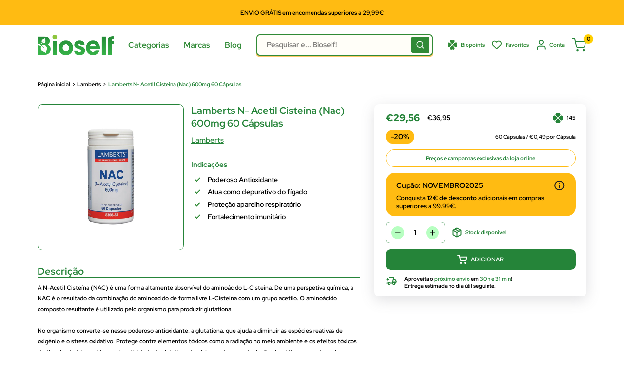

--- FILE ---
content_type: text/css
request_url: https://bioself.pt/cdn/shop/t/54/assets/cruz-vermelha-styles.css?v=41342971971735387611760695084
body_size: 22
content:
#modal_overlay{position:fixed;top:0;left:0;width:100%;height:100%;background-color:#0009;z-index:1002;display:none}#modal_cruz_vermelha{background-color:#fff;border-radius:1rem;position:fixed;top:50%;left:50%;transform:translate(-50%,-50%);opacity:1;visibility:hidden;transition:opacity .15s ease;overflow:auto;max-width:90vw;width:auto;z-index:2000}#modal_cruz_vermelha>#modal_form_cruz{display:grid;grid-auto-columns:max-content;grid-auto-flow:column;gap:1.5rem;padding:2rem 6rem 2rem 2rem}#modal_cruz_vermelha>#escape_cruz_modal{position:absolute;top:1.25rem;right:1.25rem;width:1.25rem;height:1.25rem;cursor:pointer;transition:opacity .15s ease}#modal_cruz_vermelha>#escape_cruz_modal:hover{opacity:.6}#modal_cruz_vermelha>#modal_form_cruz>div{display:grid;grid-auto-rows:max-content;gap:1rem;grid-auto-flow:row;width:100%;max-width:min-content}#modal_cruz_vermelha>#modal_form_cruz>div>span{color:#258439;font-size:1rem;font-weight:500;line-height:normal}.cruz_title{display:block;width:100%;color:#000!important;font-size:1.1rem!important;font-weight:600!important;white-space:normal!important;overflow-wrap:break-word!important;word-wrap:break-word!important;word-break:break-word!important}#modal_cruz_vermelha>#modal_form_cruz>div>form{display:grid;grid-auto-rows:max-content;grid-auto-flow:row;gap:.35rem}#modal_cruz_vermelha>#modal_form_cruz>div>form>label{color:#258439;font-size:1.1rem;font-weight:700;width:max-content;line-height:normal}#modal_cruz_vermelha>#modal_form_cruz>div>form>div{display:grid;grid-template-columns:repeat(2,max-content);gap:.75rem}#modal_cruz_vermelha>#modal_form_cruz>div>form>div>input{border:2px solid #258439;border-radius:.5rem;padding:.6rem 1rem;background-color:#fffade33;width:16rem}#modal_cruz_vermelha>#modal_form_cruz>div>form>div>button{font-size:1rem;font-weight:700;color:#fff;height:100%;background-color:#258439;padding:.6rem 2.7rem;border:none;border-radius:.5rem;width:max-content;transition:background-color .15s ease;text-transform:uppercase}#modal_cruz_vermelha>#modal_form_cruz>div>form>div>button:hover{background-color:#ffbb12;color:#000}#modal_cruz_vermelha>#modal_form_cruz>div>form>span{max-width:max-content;text-align:justify;white-space:normal;overflow-wrap:break-word;word-wrap:break-word;hyphens:auto;-webkit-hyphens:auto;-ms-hyphens:auto;color:#258439;font-size:.925rem;font-weight:500;line-height:normal}#modal_successful_cruz{display:none;grid-template-rows:repeat(2,max-content);justify-items:center;align-content:center;gap:1rem;padding:2rem;min-width:25dvw;min-height:25dvh}#modal_successful_cruz>span{max-width:max-content;text-align:center;color:#258439;white-space:normal;overflow-wrap:break-word;word-wrap:break-word;hyphens:auto;-webkit-hyphens:auto;-ms-hyphens:auto;font-size:1rem;font-weight:600;line-height:normal}@media screen and (max-width: 1599px) and (min-width: 1000px){#modal_cruz_vermelha>#modal_form_cruz{padding:1.5rem 5rem 1.5rem 1.5rem}#modal_cruz_vermelha>#modal_form_cruz>div>span{font-size:.9rem}.cruz_title{font-size:1rem!important}#modal_cruz_vermelha>#modal_form_cruz>div>form>label{font-size:1rem}#modal_cruz_vermelha>#modal_form_cruz>div>form>div>button{font-size:.9rem;padding:.6rem 2rem}#modal_cruz_vermelha>#modal_form_cruz>div>form>span{font-size:.875rem}#modal_successful_cruz>span{font-size:.9rem}}@media screen and (max-width: 1000px){#modal_cruz_vermelha>#modal_form_cruz>div>form>div{display:grid;grid-template-rows:repeat(2,1fr);grid-template-columns:1fr;gap:.75rem}#modal_cruz_vermelha>#modal_form_cruz>div{max-width:50dvw}#modal_cruz_vermelha>#escape_cruz_modal{top:1rem;right:1rem;width:1rem;height:1rem;cursor:pointer}#modal_cruz_vermelha>#modal_form_cruz{padding:2.5rem 5rem 1.5rem 1.5rem}#modal_cruz_vermelha>#modal_form_cruz>div>span{font-size:.9rem}.cruz_title{font-size:1rem!important}#modal_cruz_vermelha>#modal_form_cruz>div>form>label{font-size:1rem}#modal_cruz_vermelha>#modal_form_cruz>div>form>div>input{font-size:.9rem;width:100%}#modal_cruz_vermelha>#modal_form_cruz>div>form>div>button{font-size:.9rem;padding:.6rem 1.6rem;width:100%}#modal_cruz_vermelha>#modal_form_cruz>div>form>span{font-size:.875rem}#modal_successful_cruz>img{width:30px;height:30px}#modal_successful_cruz>span{font-size:.875rem}}@media screen and (max-width: 369px){#modal_cruz_vermelha>#modal_form_cruz{gap:.5rem}#modal_form_cruz>svg{width:24px;height:24px}}
/*# sourceMappingURL=/cdn/shop/t/54/assets/cruz-vermelha-styles.css.map?v=41342971971735387611760695084 */


--- FILE ---
content_type: text/css
request_url: https://bioself.pt/cdn/shop/t/54/assets/theme.css?v=59564079067249136601761317006
body_size: 40408
content:
@charset "UTF-8";@media screen and (max-width: 1599px) and (min-width: 1000px){.announcement-bar__content.announcement-bar__content--center{font-size:12px}#announcement-bar-top>.announcement-bar{padding:.35rem 0}}.cruz_vermelha_element{display:grid;grid-template-columns:repeat(auto-fit,minmax(0,max-content));justify-content:space-between;gap:1rem;transition:display .15s ease;margin-top:24px;align-items:center}.cruz_vermelha_element span{color:#258439;text-decoration:underline;cursor:pointer;font-size:.9rem}.shopify-pc__banner__dialog button.shopify-pc__banner__btn-accept{background-color:#88a54e!important;color:#fff!important}.mega-menu-tab-title{font-weight:700!important}#search_results_modal>p{display:none!important}#loader{position:fixed;top:0;left:0;width:0%;height:4px;background-color:#308a36;transition:width .4s ease;z-index:9999;display:none}p,h1,h2,h3,h4,h5,h6,span,li,a{white-space:normal}.mega-menu-tab-title.active{font-weight:600}h1,h2,h3,h4,h5,h6{font-weight:700!important}.header-main,.header-secondary,.points-expiry-desc{color:#fff!important}html{scroll-behavior:smooth}*{font-family:Red Hat Display!important}@media screen and (min-width: 1000px){.container{padding:0 9vw!important}}@media screen and (min-width: 2559px){.container{padding:0 18vw!important}}@media screen and (max-width: 1400px) and (min-width: 1000px){.container{padding:0 var(--desktop-container-gutter)!important}}@media screen and (max-width: 1000px){.container{padding:0 var(--mobile-container-gutter)!important}}@media screen and (max-width: 770px) and (min-width: 460px){#shopify-section-header_new .header__logo{right:15px!important}}#onetrust-consent-sdk,#shopify-chat,#shopify-section-newsletter{display:none}@media screen and (max-width: 769px){#ShopifyChat{bottom:85px!important}}@media screen and (min-width: 769px){.header__inner>.header__logo{right:0!important}}.top_banner_blog_content p,body,ol,ul{margin:0}.pswp,.pswp__container,.pswp__zoom-wrap{touch-action:none;-webkit-backface-visibility:hidden}.pswp,.pswp__bg,.pswp__container,.pswp__zoom-wrap{-webkit-backface-visibility:hidden}.pswp__bg{will-change:opacity}.cart-recap__note-button[aria-expanded=true] svg,.collection__filter-group-name[aria-expanded=true] svg,.collection__filter-link[aria-expanded=true] svg,.estimate-shipping__toggle[aria-expanded=true] .estimate-shipping__arrow svg{transform:rotate(180deg)}*,:after,:before{box-sizing:border-box!important;-webkit-font-smoothing:antialiased;-moz-osx-font-smoothing:grayscale}html{-webkit-text-size-adjust:100%;-moz-text-size-adjust:100%;text-size-adjust:100%;-ms-overflow-style:-ms-autohiding-scrollbar}.product-header--wrapper,.product-top--wrapper,body.template-collection,body.template-search{background:#fff}#shopify-product-reviews .spr-form-title,.hidden,.js .no-js,[hidden]{display:none!important}.white{color:#fff}.dark{color:#000}article,aside,details,figcaption,figure,footer,header,main,nav,section,summary{display:block}audio,canvas,progress,video{display:inline-block;vertical-align:baseline}audio:not([controls]){display:none;height:0}.flickity-enabled:focus,:active,a:active,a:hover,body:not(.is-tabbing) [tabindex]:focus,body:not(.is-tabbing) button:focus,body:not(.is-tabbing) input:focus,body:not(.is-tabbing) label:focus,body:not(.is-tabbing) select:focus,body:not(.is-tabbing) textarea:focus{outline:0}a{color:inherit;background-color:transparent;text-decoration:none}small{font-size:80%}h1,h2,h3,h4,h5,h6,p{margin-top:0;font-size:inherit;font-weight:inherit}.article-comment:last-child,.block-list--no-flush.block-list--no-flush,.card__title,.collection-drawer__title,h1:last-child,h2:last-child,h3:last-child,h4:last-child,h5:last-child,h6:last-child,p:last-child{margin-bottom:0}.pd-0{padding:0!important}.mt-auto{margin-top:auto}.mt-0{margin-top:0}.mt-10{margin-top:10px}.mt-20{margin-top:20px}.article-comment:first-child,.mt-30{margin-top:30px}.article-list-cat,.article__comment-form,.article__comment-list,.contact__store-info,.faq__contact-info,.mt-50,.product-description--wrapper{margin-top:0}.article__comment-form{padding-top:40px}.mt-150{margin-top:150px}#blog_banner,#shopify-section-cart-template,.article__aside,.mb-50{margin-bottom:50px}.mb-150{margin-bottom:150px}.estimate-shipping__arrow,.ml-auto{margin-left:auto}.ml-0{margin-left:0}.ml-10,.store-availability-information-container{margin-left:10px}.ml-20{margin-left:20px}.mr-auto{margin-right:auto}.mr-0{margin-right:0}.gift-wrap__text>span:first-child,.mr-10{margin-right:10px}.article__share-label,.collection__layout-label,.mr-20,.password__social-text{margin-right:20px}.pt-50{padding-top:50px!important}.pb-50{padding-bottom:50px!important}.fulfillment-item td,.product-block-list__item--gallery .product-gallery,.pt-0{padding-top:0!important}.pb-0{padding-bottom:0!important}.pt-5{padding-top:5px!important}img{max-width:100%;height:auto;border-style:none;vertical-align:top}.rte tbody tr,.table tbody tr{border-top:1px solid var(--border-color)}ol,ul{padding:0;list-style-position:inside}pre,textarea{overflow:auto}code,kbd,pre,samp{font-size:16px}button,input,optgroup,select,textarea{color:inherit;font:inherit;margin:0}button,input[type=submit]{padding:0;overflow:visible;background:0 0;border:0;-webkit-appearance:none}.article__comment-form-wrapper input,.article__comment-form-wrapper textarea{background-color:#f4f4f4;border:0!important;margin-top:10px}button,select{text-transform:none}button,button[type=submit],input[type=button],input[type=email],input[type=password],input[type=submit],input[type=text]{border-radius:10px}button,html input[type=button],input[type=reset],input[type=submit]{-webkit-appearance:button;cursor:pointer}.checkbox,.form__field,.quantity-selector__value,.search-bar__input,.select-wrapper select,input[type=search]{-webkit-appearance:none}button[disabled],html input[disabled]{cursor:default}button::-moz-focus-inner,input::-moz-focus-inner{border:0;padding:0}input{line-height:normal;-moz-appearance:none;border-radius:0}input[type=checkbox],input[type=radio]{box-sizing:border-box;padding:0}input[type=number]::-webkit-inner-spin-button,input[type=number]::-webkit-outer-spin-button{height:auto}input[type=search]{box-sizing:content-box}input[type=search]::-webkit-search-cancel-button,input[type=search]::-webkit-search-decoration{-webkit-appearance:none}input::-moz-placeholder,textarea::-moz-placeholder{color:inherit}input:-ms-input-placeholder,textarea:-ms-input-placeholder{color:inherit}input::placeholder,textarea::placeholder{color:inherit}.is-tabbing input[type=radio]:focus+label{outline:#212121 dotted 1px;outline:-webkit-focus-ring-color auto 5px}fieldset{border:1px solid silver;margin:0 2px;padding:6px 10px 12px}legend,td,th{padding:0}legend{border:0}table{border-collapse:collapse;border-spacing:0}.flickity-enabled{position:relative;overflow:visible!important}.flickity-viewport{overflow:hidden;position:relative;height:100%;width:100%}.flickity-slider{position:absolute;width:100%;height:100%}.flickity-enabled.is-draggable{-webkit-tap-highlight-color:transparent;-webkit-user-select:none;-moz-user-select:none;-ms-user-select:none;user-select:none}.flickity-enabled.is-draggable .flickity-viewport{cursor:-webkit-grab;cursor:grab}.flickity-enabled.is-draggable .flickity-viewport.is-pointer-down{cursor:-webkit-grabbing;cursor:grabbing}.flickity-page-dots{position:absolute;width:100%;padding:0;bottom:-20px;list-style:none;text-align:center;line-height:0}.flickity-rtl .flickity-page-dots{direction:rtl}.flickity-page-dots .dot{position:relative;display:inline-block;width:6px;height:6px;margin:0 5px;background:rgba(var(--text-color-rgb),.8);border-radius:100%;cursor:pointer;transform:scale(1);will-change:transform;transition:background .2s ease-in-out,transform .2s ease-in-out}.flickity-page-dots .dot:before{position:absolute;content:"";top:-4px;right:-4px;left:-4px;bottom:-4px}.flickity-page-dots .dot.is-selected{transform:scale(1.35);background:var(--heading-color)}.flickity-prev-next-button{position:absolute;display:inline-flex;align-items:center;justify-content:center;width:50px;height:50px;top:calc(50% - 25px);border-radius:100%;visibility:visible;background:var(--flickity-arrow-color);opacity:0;transition:.2s ease-in-out;transform:scale(.7);z-index:1}.flickity-prev-next-button:hover{background:var(--accent-color)}.flickity-prev-next-button svg{position:relative;width:15px;height:15px;fill:var(--secondary-background);vertical-align:middle}.select-button svg,.select-wrapper svg{fill:currentColor;vertical-align:baseline}.flickity-prev-next-button[disabled]{opacity:0;visibility:hidden}.flickity-prev-next-button.previous{left:-25px}.flickity-prev-next-button.previous svg{left:1px}.flickity-prev-next-button.next svg,.pswp__button--arrow--left svg{left:-1px}.flickity-prev-next-button.next{right:-25px}.flickity-enabled:hover .flickity-prev-next-button:not([disabled]){transform:scale(1);opacity:1}.flickity-enabled.is-fade .flickity-slider>*{pointer-events:none;z-index:0;visibility:hidden;transition:opacity .3s linear,visibility .3s linear!important;opacity:0!important}.flickity-enabled.is-fade .flickity-slider>.is-selected{pointer-events:auto;z-index:1;visibility:visible;opacity:1!important}.modal[aria-hidden=true] .flickity-slider>*{pointer-events:none!important}.product-gallery__carousel.is-fade .flickity-slider>*{transition:opacity .3s linear!important}@-webkit-keyframes drift-fadeZoomIn{0%{transform:scale(1.2);opacity:0}to{transform:scale(1);opacity:1}}@keyframes drift-fadeZoomIn{0%{transform:scale(1.2);opacity:0}to{transform:scale(1);opacity:1}}@-webkit-keyframes drift-fadeZoomOut{0%{transform:scale(1);opacity:1}to{transform:scale(.5);opacity:0}}@keyframes drift-fadeZoomOut{0%{transform:scale(1);opacity:1}to{transform:scale(.5);opacity:0}}@-webkit-keyframes drift-loader-rotate{0%{transform:translate(-50%,-50%) rotate(0)}50%{transform:translate(-50%,-50%) rotate(-180deg)}to{transform:translate(-50%,-50%) rotate(-360deg)}}@keyframes drift-loader-rotate{0%{transform:translate(-50%,-50%) rotate(0)}50%{transform:translate(-50%,-50%) rotate(-180deg)}to{transform:translate(-50%,-50%) rotate(-360deg)}}@-webkit-keyframes drift-loader-before{0%,to,50%{transform:scale(1)}10%,40%{transform:scale(1.2) translate(6px)}25%{transform:scale(1.3) translate(8px)}60%,90%{transform:scale(.8) translate(6px)}75%{transform:scale(.7) translate(8px)}}@keyframes drift-loader-before{0%,to,50%{transform:scale(1)}10%,40%{transform:scale(1.2) translate(6px)}25%{transform:scale(1.3) translate(8px)}60%,90%{transform:scale(.8) translate(6px)}75%{transform:scale(.7) translate(8px)}}@-webkit-keyframes drift-loader-after{0%,to,50%{transform:scale(1)}10%,40%{transform:scale(1.2) translate(-6px)}25%{transform:scale(1.3) translate(-8px)}60%,90%{transform:scale(.8) translate(-6px)}75%{transform:scale(.7) translate(-8px)}}@keyframes drift-loader-after{0%,to,50%{transform:scale(1)}10%,40%{transform:scale(1.2) translate(-6px)}25%{transform:scale(1.3) translate(-8px)}60%,90%{transform:scale(.8) translate(-6px)}75%{transform:scale(.7) translate(-8px)}}.drift-zoom-pane{position:absolute;background:var(--secondary-background);top:0;left:0;height:520px;width:100%;max-width:520px;z-index:2;border:1px solid var(--accent-color);border-radius:3px;box-shadow:0 1px 2px rgba(#000,.2);transform:translateZ(0)}.pswp,.pswp__bg,.pswp__scroll-wrap{height:100%;width:100%;position:absolute;top:0}.button--ternary,.button--transparent{box-shadow:0 0 0 1px var(--border-color) inset}.drift-zoom-pane.drift-opening{-webkit-animation:.18s ease-out drift-fadeZoomIn;animation:.18s ease-out drift-fadeZoomIn}.drift-zoom-pane.drift-closing{-webkit-animation:.21s ease-in drift-fadeZoomOut;animation:.21s ease-in drift-fadeZoomOut}.drift-zoom-pane.drift-inline{position:absolute;width:150px;height:150px;border-radius:50%;box-shadow:0 6px 18px #0000004d}.drift-loading .drift-zoom-pane-loader{display:block;position:absolute;top:50%;left:50%;transform:translate(-50%,-50%);width:66px;height:20px;-webkit-animation:1.8s linear infinite drift-loader-rotate;animation:1.8s linear infinite drift-loader-rotate}.drift-zoom-pane-loader:after,.drift-zoom-pane-loader:before{content:"";display:block;width:20px;height:20px;position:absolute;top:50%;margin-top:-10px;border-radius:20px;background:rgba(var(--text-color-rgb),.4)}.drift-zoom-pane-loader:before{left:0;-webkit-animation:1.8s linear infinite drift-loader-before;animation:1.8s linear infinite drift-loader-before}.drift-zoom-pane-loader:after{right:0;-webkit-animation:1.8s linear -.9s infinite drift-loader-after;animation:1.8s linear -.9s infinite drift-loader-after}.drift-bounding-box{background-color:rgba(var(--accent-color-rgb),.05);border:1px solid var(--accent-color);border-radius:3px}.pswp__bg,.pswp__button,.pswp__pagination{background:var(--secondary-background)}.pswp img,.video-item--stretch{max-width:none}.pswp--animate_opacity{opacity:.001;will-change:opacity;transition:opacity 333ms cubic-bezier(.4,0,.22,1)}.pswp--open,.toggle_show{display:block}.pswp--zoom-allowed .pswp__img{cursor:zoom-in}.pswp--zoomed-in .pswp__img{cursor:-webkit-grab;cursor:grab}.pswp--dragging .pswp__img{cursor:-webkit-grabbing;cursor:grabbing}.pswp__bg{left:0;opacity:0;transform:translateZ(0)}.pswp__scroll-wrap{left:0;overflow:hidden}.pswp__container,.pswp__zoom-wrap{position:absolute;left:0;right:0;top:0;bottom:0}.pswp__container{transition:transform 333ms ease-in-out}.pswp__container,.pswp__img{-webkit-user-select:none;-moz-user-select:none;-ms-user-select:none;user-select:none;-webkit-tap-highlight-color:transparent;-webkit-touch-callout:none}.pswp__zoom-wrap{position:absolute;width:100%;transform-origin:left top;transition:transform 333ms cubic-bezier(.4,0,.22,1)}.pswp__bg{transition:opacity 333ms cubic-bezier(.4,0,.22,1)}.pswp--animated-in .pswp__bg,.pswp--animated-in .pswp__zoom-wrap{transition:none}.pswp__item{position:absolute;left:0;right:0;top:0;bottom:0;overflow:hidden}.pswp__img{position:absolute;width:auto;height:auto;top:0;left:0}.pswp__ui{position:relative;height:100%;z-index:1550}.pswp__button{display:flex;justify-content:center;align-items:center;border:1px solid var(--border-color);height:32px;width:32px;border-radius:100%}.pswp__button--close{position:absolute;top:20px;right:20px}.pswp__button--close svg{width:12px;height:12px}.pswp__prev-next{position:absolute;display:flex;justify-content:space-between;left:0;top:calc(50% - 18px);width:100%;padding:0 20px}.pswp__prev-next svg{position:relative;width:9px;height:13px}.pswp__button--arrow--right svg{right:-1px}.pswp__pagination{position:absolute;padding:1px 13px;bottom:20px;left:50%;transform:translate(-50%);border:1px solid var(--border-color);border-radius:20px;font-size:calc(var(--base-text-font-size) - (var(--default-text-font-size) - 12px))}html{font-weight:var(--text-font-weight);font-style:var(--text-font-style);font-size:calc(var(--base-text-font-size) - 1px);line-height:1.87;color:var(--text-color);background:var(--background);overflow-x:hidden}.heading,.rte h1,.rte h2,.rte h3,.rte h4,.rte h5,.rte h6{font-weight:var(--heading-font-weight);font-style:var(--heading-font-style);color:var(--heading-color)}.heading--secondary{color:var(--accent-color)!important}.h1,.rte h1{margin-bottom:20px;font-size:calc(var(--base-text-font-size) - (var(--default-text-font-size) - 24px));line-height:1.45}.h2,.rte h2{margin-bottom:20px;font-size:calc(var(--base-text-font-size) - (var(--default-text-font-size) - 22px));line-height:1.55}.h3,.rte h3{margin-bottom:14px;font-size:calc(var(--base-text-font-size) - (var(--default-text-font-size) - 20px));line-height:1.6}.h4,.rte h4{font-size:calc(var(--base-text-font-size) - (var(--default-text-font-size) - 16px));line-height:1.75}.h5,.h6,.rte h4,.rte h5{line-height:1.85;text-transform:uppercase}.h5,.rte h4{font-size:calc(var(--base-text-font-size) - (var(--default-text-font-size) - 14px))}.h6,.rte h5{font-size:calc(var(--base-text-font-size) - (var(--default-text-font-size) - 12px))}.highlight,.text--strong{color:var(--heading-color);font-weight:var(--text-font-bolder-weight)}.text--left{text-align:left!important}.text--center{text-align:center!important}.text--right{text-align:right!important}.text--pull{margin-top:-.435em}#shopify-product-reviews .spr-pagination a,.link{transition:color .2s ease-in-out}.link:focus,.link:hover{color:var(--accent-color)}.article__comments-count,.link--accented-secondary,.link--secondary:focus,.link--secondary:hover{color:var(--heading-color)}.link--strong{font-weight:var(--heading-font-weight)}.link--accented{color:var(--accent-color)}#shopify-product-reviews .spr-review-reportreview:hover,.link--accented-secondary:hover,.link--accented:hover,.link--underline{text-decoration:underline}.create_account-label-link{font-weight:700;text-decoration:underline}@-webkit-keyframes spinnerRotation{0%{transform:rotate(0)}to{transform:rotate(360deg)}}@keyframes spinnerRotation{0%{transform:rotate(0)}to{transform:rotate(360deg)}}.icon{display:inline-block;height:1em;width:1em;fill:currentColor;vertical-align:middle;background:0 0;pointer-events:none;overflow:visible}.icon--search-loader{-webkit-animation:.7s linear infinite spinnerRotation;animation:.7s linear infinite spinnerRotation}@media (-moz-touch-enabled:1),(hover:none){.touch-area{position:relative;background:0 0}.touch-area:before{position:absolute;content:"";top:-8px;right:-8px;left:-8px;bottom:-8px;transform:translateZ(0)}}.table-wrapper{overflow:auto;-webkit-overflow-scrolling:touch}.rte table,.table{width:100%;text-align:left;font-size:calc(var(--base-text-font-size) - (var(--default-text-font-size) - 14px))}#shopify-product-reviews .spr-review-header-byline strong,.table th{font-weight:400}.mobile-menu__section,.table td,.table th{padding:1px 10px}.table td:first-child,.table th:first-child{padding-left:20px}.table td:last-child,.table th:last-child{padding-right:20px}.table .table__cell--right{text-align:right}.article-tag,.table .table__cell--center{text-align:center}.table--loose tbody td{padding-top:26px;padding-bottom:26px}.rte table td,.rte table th{padding:3px 6px}.rte tbody tr{border-bottom:1px solid var(--border-color)}.is-locked{overflow-y:hidden}.visually-hidden{position:absolute!important;overflow:hidden;clip:rect(0 0 0 0);height:1px;width:1px;margin:-1px;padding:0;border:0}.anchor,.aspect-ratio{position:relative}.aspect-ratio,.container{margin-left:auto;margin-right:auto}.container{max-width:1400px;padding:0 var(--mobile-container-gutter)}.container--medium-large{max-width:1400px!important}.container--medium{max-width:1150px}.container--narrow,.shopify-policy__container{max-width:800px}.container--extra-narrow{max-width:630px}.container--giga-narrow{max-width:520px}.anchor{display:block;top:-75px;visibility:hidden}@media screen and (max-width:640px){.card .table{margin-left:20px}.card .table td:first-child,.card .table th:first-child{padding-left:0}.container--unflush{padding:0 var(--mobile-container-gutter)}.hidden-phone{display:none!important}.\31\/1--phone{width:100%}.\31\/2--phone{width:50%}.\31\/3--phone{width:33.333333%}.\31\/4--phone{width:25%}.\31\/5--phone{width:20%}.\31\/6--phone{width:16.666667%}}.aspect-ratio img,.aspect-ratio svg,.aspect-ratio video{position:absolute;height:100%;width:100%;max-width:100%;max-height:100%;top:0;left:0}.aspect-ratio--square{padding-bottom:100%!important}.aspect-ratio--short{padding-bottom:75%!important}.aspect-ratio--tall{padding-bottom:150%!important}.aspect-ratio--short img,.aspect-ratio--square img,.aspect-ratio--tall img{position:absolute;width:auto;height:auto;left:50%;top:50%;transform:translate(-50%,-50%)}@supports ((-o-object-fit:contain) or (object-fit:contain)){.aspect-ratio--short img,.aspect-ratio--square img,.aspect-ratio--tall img{width:100%;height:100%;-o-object-fit:contain;object-fit:contain}}.article-item__image,.collection-item__image-wrapper img{-o-object-fit:cover;-o-object-position:center;transform:scale(1.01)}@-webkit-keyframes lazyLoader{0%,to{transform:translate(-50%)}50%{transform:translate(100%)}}@keyframes lazyLoader{0%,to{transform:translate(-50%)}50%{transform:translate(100%)}}.\31\/1,.related-articles .article-item,img.lazyload[data-sizes=auto]{width:100%}.image--fade-in{opacity:0;transition:opacity .3s ease-in-out}.lazyloaded.image--fade-in,.no-js [data-bg],.no-js [data-bgset]{opacity:1}.lazyload__loader{position:absolute;display:block;height:2px;width:40px;left:0;bottom:0;right:0;top:0;opacity:0;visibility:hidden;margin:auto;pointer-events:none;background-color:var(--border-color);z-index:-1;transition:.2s ease-in-out;overflow:hidden}.lazyload__loader:after{position:absolute;content:"";bottom:0;right:0;top:0;height:100%;width:200%;background-color:var(--text-color)}.lazyloading~.lazyload__loader{opacity:1;visibility:visible;z-index:1}.lazyloading~.lazyload__loader:after{-webkit-animation:3s cubic-bezier(.43,.43,.25,.99) infinite lazyLoader;animation:3s cubic-bezier(.43,.43,.25,.99) infinite lazyLoader}.placeholder-background,.video-wrapper iframe,.video-wrapper--native .plyr,.video-wrapper--native video{position:absolute;top:0;left:0;width:100%;height:100%}.placeholder-svg{display:block;fill:var(--text-color);background-color:rgba(var(--text-color-rgb),.1);width:100%;height:100%;max-width:100%;max-height:100%}.placeholder-svg--inverted{fill:var(--background);background-color:var(--text-color);fill-opacity:.5}.article_tag_item,.banner-article-tag{background-color:#308a36;border-radius:4px;font-weight:600}.grid{display:flex;flex-wrap:wrap;list-style:none;padding:0;margin:0 0 -18px -18px;font-size:0}.grid__cell{box-sizing:border-box;display:inline-block;width:100%;padding:0 0 18px 18px;margin:0;vertical-align:top;font-size:1rem}.grid__cell--top{align-self:flex-start}.grid__cell--middle{align-self:center}.grid__cell--bottom{align-self:flex-end}.\31\/2{width:50%}.\31\/3{width:33.333333%}.\31\/4{width:25%}.\31\/5{width:20%}.\31\/6{width:16.666667%}@media screen and (min-width:641px) and (max-width:999px){.hidden-tablet{display:none!important}.\31\/1--tablet{width:100%}.\31\/2--tablet{width:50%}.\31\/3--tablet{width:33.333333%}.\31\/4--tablet{width:25%}.\31\/5--tablet{width:20%}.\31\/6--tablet{width:16.666667%}}@media screen and (min-width:641px){.drift-zoom-pane.drift-inline{width:240px;height:240px}html{font-size:var(--base-text-font-size)}.h1,.rte h1{font-size:calc(var(--base-text-font-size) - (var(--default-text-font-size) - 28px));line-height:1.43}.h2,.rte h2{font-size:calc(var(--base-text-font-size) - (var(--default-text-font-size) - 25px));line-height:1.5}.h3,.rte h3{font-size:calc(var(--base-text-font-size) - (var(--default-text-font-size) - 21px));line-height:1.5}.h4,.rte h4{font-size:calc(var(--base-text-font-size) - (var(--default-text-font-size) - 18px));line-height:1.7}.h5,.rte h5{font-size:calc(var(--base-text-font-size) - (var(--default-text-font-size) - 16px));line-height:1.75}.h6,.rte h6{font-size:calc(var(--base-text-font-size) - (var(--default-text-font-size) - 13px));line-height:1.7}.table td,.table th{padding:15px 30px}.table td:first-child,.table th:first-child{padding-left:30px}.table td:last-child,.table th:last-child{padding-right:30px}.container{padding:0 var(--desktop-container-gutter)}.grid{margin:0 0 -30px -30px}.grid__cell{padding:0 0 30px 30px}.hidden-tablet-and-up{display:none!important}.\31\/1--tablet-and-up{width:100%}.\31\/2--tablet-and-up{width:50%}.\31\/3--tablet-and-up{width:33.333333%}.\31\/4--tablet-and-up{width:25%}.\31\/5--tablet-and-up{width:20%}.\31\/6--tablet-and-up{width:16.666667%}}@media screen and (max-width:999px){.hidden-pocket{display:none!important}.\31\/1--pocket{width:100%}.\31\/2--pocket{width:50%}.\31\/3--pocket{width:33.333333%}.\31\/4--pocket{width:25%}.\31\/5--pocket{width:20%}.\31\/6--pocket{width:16.666667%}.scroller .block-list{white-space:nowrap;flex-flow:row nowrap}.scroller .block-list:before{content:"";flex:0 0 var(--mobile-container-gutter)}.scroller .block-list:after{content:"";flex:0 0 calc(var(--mobile-container-gutter) - 7px)}.scroller .block-list__item{flex:0 0 auto;white-space:normal;scroll-snap-align:center}}@media screen and (min-width:1000px) and (max-width:1279px){.article-author,.article-date,.breadcrumb_articles{font-size:14px!important}.banner-article-title{font-size:24px!important}.article-item__title,.backto-blog-button,.social_button{font-size:16px!important}.article_main_content_share .social-media__item svg,.copy-to-clipboard-article-link{width:35px!important;height:35px!important}.article_main_content h2{font-size:20px!important}.latest-articles-sidebar .article-item__image{height:100px!important}.social_button{height:40px!important}.article-item__title{line-height:24px!important;margin-top:-10px!important}.banner-article-excerpt{font-size:18px!important}.hidden-lap{display:none!important}.\31\/1--lap{width:100%}.\39\/12--lap{width:75%}.\32\/3--lap{width:66.666666%}.\31\/2--lap{width:50%}.\31\/3--lap{width:33.333333%}.\31\/4--lap{width:25%}.\31\/5--lap{width:20%}.\31\/6--lap{width:16.666667%}.header__action-item:not(.header__action-item--currency):not(.header__action-item--locale):after{display:none}.header__action-item--currency+.header__action-item--locale{padding-left:9px}.header__action-item.hidden-tablet-and-up:first-child+.header__action-item{padding-left:15px}}@media screen and (min-width:1000px){.table-wrapper{white-space:normal;overflow:visible}.hidden-lap-and-up{display:none!important}.\31\/1--lap-and-up{width:100%}.\39\/12--lap-and-up{width:75%}.\32\/3--lap-and-up{width:66.666666%}.\31\/2--lap-and-up{width:50%}.\31\/3--lap-and-up{width:33.333333%}.\31\/4--lap-and-up{width:25%}.\31\/5--lap-and-up{width:20%}.\31\/6--lap-and-up{width:16.666667%}.block-list{white-space:normal}.block-list:after,.block-list:before{display:none}.block-list__item--grow{flex-grow:1}}@media screen and (min-width:1280px){.hidden-desk{display:none!important}.\31\/1--desk{width:100%}.\39\/12--desk{width:75%}.\32\/3--desk{width:66.666666%}.\31\/2--desk{width:50%}.\31\/3--desk{width:30%}.\31\/4--desk{width:25%}.\31\/5--desk{width:20%}.\31\/6--desk{width:16.666667%}.article-item__meta-item+.article-item__meta-item:before{margin:0 14px}}.block-list,.block-list__item{display:flex;flex-direction:column}.block-list{flex-flow:column nowrap;margin:0 -7px -20px}@media screen and (-ms-high-contrast:active),(-ms-high-contrast:none){.block-list__item{display:block}}.block-list__item>:first-child{margin:0 7px 20px;flex:1 0 0%}@media screen and (max-width:640px){.scroller .block-list__item{width:81%}}@media screen and (min-width:641px){.block-list{flex-direction:row;flex-wrap:wrap;margin:0 -15px -30px}.block-list__item>:first-child{margin:0}}.block-list--loose{margin-bottom:-45px}.article-block-list .article-item,.team__block-list{margin-bottom:20px}.article-item__image-container{display:block;margin-bottom:15px;border-radius:3px;overflow:hidden}.article-item__image-container--placeholder{height:200px}.article-item__image{object-fit:cover;object-position:center;transition:opacity .2s ease-in-out,transform .95s cubic-bezier(.25,.46,.45,.94)}@media (-moz-touch-enabled:0),(hover:hover){.features--animate-zoom .article-item:hover .article-item__image,.features--animate-zoom .collection-item:hover img{transform:scale(1.07)}.article-item:hover .article-item__title{color:#000}.collection-item:hover .collection-item__title{color:var(--accent-color);transform:translate(0)}.collection-item:hover .collection-item__title svg{opacity:1;right:0}}.article-item__meta{font-size:calc(var(--base-text-font-size) - (var(--default-text-font-size) - 12px))}.article-item__title{margin-bottom:4px;transition:none!important}.article-item__excerpt{margin-top:0}.article-comment__author,.article-comment__date,.article__navigation{font-size:calc(var(--base-text-font-size) - (var(--default-text-font-size) - 14px))}.article__image-wrapper{position:relative;width:calc(100% + (var(--mobile-container-gutter)*2));left:calc(-1*var(--mobile-container-gutter));margin-top:4px;z-index:1}.article__toolbar,.article__toolbar-item{display:flex;align-items:center}.article__toolbar{justify-content:space-between}.article__toolbar-item .icon--bi-comment{width:24px;height:23px;margin-right:15px}.article__content{margin-bottom:2.8em}.article__aside-item{display:flex;align-items:center}.article__aside-item+.article__aside-item,.collection__description,.exit-popup__form,.footer__newsletter-form,.gift-card__alert,.page__button-action,.popup-newsletter__form{margin-top:20px}.article__navigation{justify-content:space-between;align-items:center;padding:41px 0;border-top:1px solid var(--border-color);border-bottom:1px solid var(--border-color)}.article-page-notice-container,.relatedArticles{border-top:1px solid #308a36}.article__navigation svg{width:8px;height:12px;vertical-align:-1px}.article__navigation--align-right,.template-search .collection__toolbar{justify-content:flex-end}.article__navigation-item--prev svg{margin-right:12px}.article__navigation-item--next svg{margin-left:12px}.article__comment-list-heading{margin-bottom:30px}.article-comment{display:flex;align-items:flex-start;margin-bottom:32px}.article-comment__gravatar{border-radius:100%;max-width:50px;margin:5px 22px 0 0}.article-comment__author{margin-bottom:0}.article-comment__date{display:block;margin-bottom:12px;font-style:italic}.article__comment-list+.article__comment-form{margin-top:70px}#shopify-product-reviews .spr-review-header-starratings,.article__comment-form-title,.collection__meta,.mini-cart__product-info{margin-bottom:12px}.article__moderated-note{font-style:italic}.article__comment-form-wrapper{margin-top:30px}.article__comment-form-wrapper .form__input-row{column-gap:50px}.article__comment-form-wrapper textarea{border-radius:10px!important}.article__comment-form-wrapper .form-label{font-size:18px;line-height:28px;margin-left:5px}.article__comment-form-wrapper .form__submit{font-size:20px;font-weight:400;float:right}@media screen and (min-width:641px){.block-list--loose{margin-bottom:-60px}.article-block-list .article-item{margin-bottom:60px}.article-item__meta{font-size:calc(var(--base-text-font-size) - (var(--default-text-font-size) - 13px))}.article-comment__author,.article__content{font-size:calc(var(--base-text-font-size) - (var(--default-text-font-size) - 16px))}.article__image-wrapper{position:relative;width:100%;left:0;border-radius:3px 3px 0 0;margin:0 0 -1px;overflow:hidden}.article__image-wrapper+.card{border-top-left-radius:0;border-top-right-radius:0}.article__inner{margin-top:60px}.article-comment{margin-bottom:42px}.article-comment__author{margin-bottom:2px}.article-comment__date{margin-bottom:12px}}.shopify-section__article{max-width:100%}.blog-sidebar__item{margin-bottom:45px;padding-top:20px}.blog-sidebar__item--newsletter,.blog-sidebar__item--products{margin-bottom:30px}.blog-sidebar__item:first-child:not(.blog-sidebar__item--newsletter){margin-top:-.435em}.blog-sidebar__block-title,.team__block-item,.top-banner-article-content{margin-bottom:20px}.blog-container{display:grid;grid-template-columns:70% 30%;grid-template-areas:"feat sidebar""list list";position:relative}.blog-container .shopify-section__blog-featured-posts{grid-area:feat;padding-right:40px}.blog-container .shopify-section__blog-sidebar{grid-area:sidebar}.blog-container .shopify-section__blog-posts{grid-area:list}.shopify-section__article,.shopify-section__blog-posts{flex-grow:1;flex-shrink:0;flex-basis:0}.page__header .article-author__meta{display:flex;column-gap:40px;align-items:center}.page__header .article-author__meta .article-author__meta-image{border:1px solid transparent;border-radius:100%}.page__header .article-author__meta .article-author__meta-title{color:#677279!important;font-size:30px;font-weight:400}.article-author__description{color:#677279!important}article-block-list.block-list--loose.block-list--no-flush{display:grid;grid-template-columns:1fr 1fr;row-gap:50px;column-gap:50px;margin-top:30px;margin-bottom:100px;max-width:95%}.article-list-cat .article-block-list.block-list--loose.block-list--no-flush{display:grid;grid-template-columns:1fr 1fr 1fr;row-gap:50px;column-gap:50px;margin-top:30px;margin-bottom:100px;max-width:100%}.block-list-featured-blog{padding:30px 0 80px;max-width:100%}.article-item__meta{display:flex;flex-direction:column;row-gap:15px}.article-item__excerpt.rte{margin-left:0}.features--animate-zoom .article-item:hover .article-item__image{transform:none!important}.article-tag{background-color:#308a36;color:#fff;font-size:15px;border-radius:4px;padding:0 10px;max-width:100%;max-height:30px;position:absolute;z-index:2;bottom:0;margin-bottom:15px;margin-left:15px}.article-author,.article-date{color:#000;font-size:18px;font-style:italic;line-height:23px;transition:.3s ease-in-out}.article-author:hover{color:#8a8888}.article-item__title{color:#000;font-size:18px;line-height:28px;font-weight:500}.faq__answer_2.rte p{font-weight:600;padding-bottom:0!important}.article-list{width:100%;max-height:100%}.article-item .aspect-ratio{height:260px}.article_details{display:flex;column-gap:10px;font-weight:600}.blog-sidebar__item--image{padding-top:40px}.blog-sidebar__item--newsletter{border:1px solid #308a36}.newsletter_title{font-size:20px;color:#308a36!important;text-align:left}.newsletter_text{font-size:18px;color:#000;text-align:left}.gdpr_container a,.newsletter_gdpr{color:#000!important}.gdpr_container{display:flex;padding-top:10px;align-items:flex-start}.newsletter_gdpr{font-size:15px;text-align:left;line-height:22px}.newsletter_fixer-box{position:relative;width:100%}.article_tag_item{font-size:15px;color:#fff;padding:6px 15px;margin-left:0}.article__aside,.article__navigation,.card.hidden-phone,.overall_hidden,.toggle_hidden{display:none}.article-share{border-bottom:1px solid #95c120;padding:40px 0}.article-share-buttons{display:flex;justify-content:space-evenly;column-gap:20px;margin-top:50px}.social_button{font-size:20px;color:#fff;margin:20px;border-radius:4px;width:180px;height:50px}.social_button.twitter{border:1px solid #60b7ff;background-color:#60b7ff}.social_button.facebook,.social_button.linkedin{border:1px solid #2566af;background-color:#2566af}.social_button.copy_link_button{border:1px solid #95c11f;background-color:#95c11f}.article-product-list{border-bottom:1px solid #95c120;padding:20px 0}.article-page-product{padding-top:20px;padding-bottom:20px;display:flex}@media screen and (max-width:645px){.article-product-list .product-item__action-button{width:50px!important;height:50px!important}.article-product-list .product-item--list .product-item__action-button.button.button--small.button--primary img{margin:0!important}}.article-page-sale-sticker{max-height:20px}.article-page-product:last-child{border-bottom:none}.article-page-notice-icon{padding-left:10px;padding-right:25px;margin-top:4px}.article__inner{margin:0 0 0 7vw!important;max-width:100%;padding-top:30px;padding-right:40px}.article_main_content{display:flex;column-gap:20px;margin-bottom:20px;margin-top:20px;padding-right:40px;flex-direction:column}.article__comment-form-wrapper{margin-bottom:150px}.main-article__image-wrapper{position:relative;width:100%;left:0;border-radius:3px 3px 0 0;margin:0 0 -1px;overflow:hidden;height:350px}.article-banner-content{padding:0 var(--desktop-container-gutter);position:absolute;bottom:6vh;left:0;right:0;margin:auto}.article-content-ftd{margin:0 7vw}.article__content p{font-size:18px;line-height:28px;font-weight:500}.article_main_content h2{font-size:22px;font-weight:600;line-height:28px;color:#308a36}.category_title{color:#677279;text-transform:capitalize;font-weight:400}.collection-drawer__section-title,.gift-card__code,.product-item__vendor,.product-meta__vendor,.search-bar__result-category{text-transform:uppercase}.copy_link_notice{border-radius:5px;border:1px solid #95c120;padding:10px;max-width:120px;text-align:center;margin:20px}.form-no-padding{padding-top:0!important;padding-bottom:0!important}.sidebar_newsletter_text{font-size:18px;line-height:23px}.banner-article-tag{font-size:14px;line-height:23px;color:#fff;border:1px solid #308a36;padding:6px 13px}.banner-article-title{font-size:30px;line-height:40px;color:#fff;margin-top:20px;font-weight:500;margin-bottom:15px}.article-banner-content .article_details *{color:#fff!important}.banner-article-excerpt{font-size:20px;line-height:28px;color:#fff}.banner-article-author,.banner-article-date{font-size:16px;line-height:23px;color:#fff}#blog_banner .slideshow__title{font-size:35px;line-height:23px;margin-bottom:25px;padding-bottom:17px;padding-top:10px;position:relative;max-height:50px;overflow:hidden}#blog_banner.slideshow__content-wrapper,.related-articles{max-height:400px;overflow:hidden}#blog_banner .slideshow__title:after,.top_banner_blog_title:after{content:"";background:#fff;position:absolute;bottom:0;left:0;height:2px;width:200px}#blog_banner .slideshow__image{object-fit:cover;width:100%;object-position:center center;height:100%;position:relative}.overlay{position:absolute;width:100%;height:100%;top:0;right:0;background-image:linear-gradient(#00000f66,#00000f4d)}#blog_banner .slideshow__subtitle{font-size:30px;line-height:40px;font-weight:500;margin-bottom:15px}#blog_banner .slideshow__content{font-size:20px;max-width:100%;line-height:32px;display:flex;margin:0}#blog_banner .slideshow__info{font-size:16px;line-height:23px;font-style:italic;margin-bottom:20px}#blog_banner .slideshow__btn{background-color:#95c120;padding:8px 30px;border-radius:4px;font-size:16px;font-weight:500}#blog_banner .slideshow__content-wrapper{max-width:85%}.article-item--featured .article-tag{width:auto;height:auto;max-height:100%;font-size:21px;padding:5px 29px;background-color:#308a36;border-radius:4px;max-width:100%}.article-item--featured .article-item__title.heading.h1{font-size:26px;font-weight:600;line-height:36px}.article_details{display:flex;column-gap:5px;margin-top:20px}.article-item-content{font-size:18px;line-height:34px}.article-image img{width:100%;height:350px;object-position:center center!important;object-fit:cover}.article-product-list .article-page-product{display:flex;flex-direction:row;justify-content:space-between}.article-product-list .article-page-product .article-page-product-content{display:grid;grid-template-columns:190px 1fr;width:100%}.article-product-list .button__group-wrapper form{width:170px}.article-product-list .product-item--list .product-item__action-button.button.button--small.button--primary img{margin-top:-1px!important;margin-right:7px}.article-product-list .product-item__action-button{display:flex;justify-content:center;align-items:center;width:200px;height:50px;border-radius:100%;padding:0}.article-product-list .button--primary.swym-button.swym-add-to-wishlist-view-product{width:50px!important;height:50px!important;display:none}.article-product-list .button__group-wrapper{margin-top:10px}.article-product-url{background-color:#95c11f;width:35px;height:35px;border-radius:100%;display:flex;position:relative;flex-direction:column;align-content:center;justify-content:center;align-items:center}.article-product-url img{width:17px;height:17px;object-fit:contain}.article-page-product{height:100%;border-bottom:1px solid #308a36}.article-page-product-image img{width:120px;height:120px;object-fit:contain;z-index:-2;position:relative}.article-page-product-image{width:150px;margin-right:40px;display:flex;justify-content:flex-end}.article-page-product-image .product-label--on-sale{margin-right:-20px;font-weight:600}.article-page-product .button__group-wrapper{display:flex;column-gap:15px;align-items:flex-end}.article-page-product-details{display:flex;flex-direction:column;justify-content:space-around;row-gap:0}.article-page-product-title{font-size:16px;line-height:24px;color:#000;margin-bottom:5px;font-weight:600}@media screen and (max-width: 1000px){.article-page-product-title{font-size:14px;max-width:14rem}}.article-page-product-details .price.price--highlight{color:#308a36;font-weight:600;font-size:20px;line-height:23px}.article-page-product-details .price.price--compare{font-size:13px!important;line-height:21px;margin-left:5px}.relatedArticles{padding:40px 0}.article-item{width:100%}.related-articles{display:grid;width:100%;grid-template-columns:1fr 1fr;column-gap:70px;row-gap:50px;margin-top:40px}.article-sub-title{color:#308a36;font-size:20px;line-height:23px;margin-bottom:0;font-weight:600;margin-bottom:8px!important}.article-share-buttons .social_button{border-radius:10px!important;margin:0}.article-page-notice-text{color:#000;line-height:28px;max-width:100%;display:grid;grid-template-columns:80px 1fr;column-gap:20px}@media screen and (max-width:400px){.article-page-notice-text{grid-template-columns:1fr}}.dynamic_products{margin-top:60px}#shopify-section-article-sidebar{border-left:none;margin-top:40px;padding-left:0;margin-bottom:100px}.backto-blog-button:hover,.breadcrumb_articles a:hover,.breadcrumb_articles_list a:hover{border-bottom:1px solid}.backto-blog-button{font-size:20px;color:#308a36;font-weight:600}.breadcrumb_articles{color:#677283;font-size:15px;margin-bottom:15px}.blog-sidebar__block-title.heading.h3{font-size:20px;line-height:23px;margin-bottom:20px;margin-top:-10px;color:#308a36}.blog-sidebar__post-image{height:80px;width:80px;object-fit:cover}.newsletter .form__submit{width:150px;font-size:18px;font-weight:300;max-height:40px;height:40px;line-height:40px}.newsletter form{display:flex;flex-direction:column;align-items:flex-center}.newsletter_section button{background-color:#308a36!important;height:49px!important;max-height:49px!important;font-weight:500!important}.newsletter_section{background-color:#4b8842}.newsletter_section .form__input-row{align-items:center}.newsletter_section .alert{width:fit-content;align-self:center}.newsletter_section .alert.alert--error,.newsletter_section .alert.alert--success{background:#fffffffc!important}.latest-articles-sidebar{display:grid;grid-template-columns:80px 1fr;column-gap:20px;row-gap:25px;align-items:center;margin-bottom:70px;padding:5px}.latest-articles-sidebar .article-item__image{width:80px;height:80px;object-fit:cover}.blog-sidebar__item--products .product-item,.button--full{width:100%}.blog-sidebar .article-sub-title{margin-top:10px;padding-bottom:20px}.blog-sidebar .article-item__title.heading{font-size:17px;line-height:20px}.blog-sidebar .sidebar-article-details{font-size:14px;line-height:23px;font-style:italic;color:#000;font-weight:500}.blog-sidebar .latest-article-info{display:flex;flex-direction:column;height:100%;justify-content:space-around}.breadcrumb_articles_list{font-size:16px;color:#308a36;margin-top:40px}.articles-category-title{margin-top:30px;font-size:30px;color:#308a36;font-weight:500;margin-bottom:60px}.articles-category{font-weight:400;color:#000;margin-left:10px}.copy-to-clipboard-article-link{background-color:#308a36;border-radius:100%;padding-top:6px;text-align:center;transition:.2s ease-in-out}.copy-to-clipboard-article-link img{width:20px;height:20px;object-fit:contain}.copy-to-clipboard-article-link:hover{background-color:#308a36}.blog-sidebar__item--newsletter{padding:30px 20px;border-radius:10px;text-align:center}.blog-sidebar__item--newsletter .heading{color:inherit}.blog-sidebar__post-list,.card__linklist,.collection__filter-checkbox-list,.footer__policy,.list--unstyled,.mega-menu__linklist,.mobile-menu__nav,.rte ul{list-style:none}.blog-sidebar__post-item{display:flex;align-items:center;font-size:calc(var(--base-text-font-size) - (var(--default-text-font-size) - 14px))}.features--animate-zoom .blog-sidebar__post-item:hover .blog-sidebar__post-image{transform:scale(1.1)}.blog-sidebar__post-item:hover .blog-sidebar__post-title,.search-bar__item-price{color:var(--accent-color)}.blog-sidebar__post-item+.blog-sidebar__post-item{margin-top:30px}.blog-sidebar__post-image-wrapper{position:relative;display:block;flex-shrink:0;margin-right:20px}.blog-sidebar__post-title.text--strong.link{font-size:18px;line-height:20px;font-weight:400;color:#677279}.blog-sidebar__post-meta{font-size:14px!important;font-style:italic;line-height:23px;color:#acacac}.blog-sidebar__post-image,.blog-sidebar__post-placeholder{min-height:80px;transition:transform .65s cubic-bezier(.25,.46,.45,.94)}.blog-sidebar__post-image-overflow{overflow:hidden;border-radius:3px}.blog-sidebar__post-title{position:relative;display:block;display:-webkit-box;margin-top:2px;line-height:1.55;overflow:hidden;text-overflow:ellipsis;-webkit-line-clamp:2;-webkit-box-orient:vertical}.blog-sidebar__post-meta{margin-top:4px;font-size:calc(var(--base-text-font-size) - (var(--default-text-font-size) - 13px))}.blog-sidebar__post-list--ranked{counter-reset:post-ranking 0}.blog-sidebar__post-list--ranked .blog-sidebar__post-image-wrapper:before{position:absolute;content:counter(post-ranking);top:calc(50% - 16px);left:-16px;border:2px solid var(--background);height:32px;width:32px;line-height:28px;text-align:center;border-radius:100%;background:var(--accent-color);color:var(--secondary-background);font-weight:var(--text-font-bolder-weight);font-size:calc(var(--base-text-font-size) - (var(--default-text-font-size) - 14px));counter-increment:post-ranking;z-index:1}.blog-sidebar__item--products .product-item__image-wrapper{width:75px!important}.blog-sidebar__item--products .product-item__price-list>.price{font-size:calc(var(--base-text-font-size) - (var(--default-text-font-size) - 16px))}.blog-sidebar__linklist{list-style:none;font-size:calc(var(--base-text-font-size) - (var(--default-text-font-size) - 14px))}.blog-sidebar__link-item{padding:14px 0;border-bottom:1px solid var(--form-border-color);line-height:1.5}.blog-sidebar__link-item:first-child{padding-top:5px}.blog-sidebar__link-item:last-child{border-bottom:none;padding-bottom:0}.blog-sidebar__link-item>a,.header .icon--account,.header .icon--cart,.header .icon--close,.header .icon--hamburger,.header .icon--hamburger-mobile,.header .icon--search,.header__logo-link{display:block}.button,.button-wrapper{text-align:center}.slideshow__button.button{border-radius:50px;line-height:38px}.slideshow__button.button:hover{background:#95c120!important}.button{position:relative;display:inline-block;padding:0 30px;line-height:48px;border-radius:2px;font-weight:var(--text-font-bolder-weight);font-size:var(--base-text-font-size);cursor:pointer;transition:background .25s ease-in-out,color .25s ease-in-out,box-shadow .25s ease-in-out}.button--extra-small,.button--small{font-size:calc(var(--base-text-font-size) - (var(--default-text-font-size) - 14px))}.button[disabled]{cursor:not-allowed}.button--extra-small{padding:0 15px;line-height:34px}.button--small{line-height:42px}.button--large{font-size:calc(var(--base-text-font-size) - (var(--default-text-font-size) - 16px));line-height:55px}.button--extra-large{font-size:calc(var(--base-text-font-size) - (var(--default-text-font-size) - 18px));line-height:60px}.button--primary,.button--primary.swym-button.swym-add-to-wishlist-view-product{background:var(--accent-color);color:var(--primary-button-text-color)}#shopify-product-reviews .spr-button:hover,#shopify-product-reviews .spr-summary-actions-newreview:hover,.button--primary.swym-button.swym-add-to-wishlist-view-product:hover,.button--primary:hover{background:#ffbb12;color:#000}.button--secondary{background:var(--secondary-button-background);color:var(--secondary-button-text-color);border:1px solid var(--secondary-button-text-color);border-radius:10px}.button--secondary:hover{background:rgba(var(--secondary-button-background-rgb),.8)}.button--ternary{color:var(--accent-color)}.swym-button.swym-add-to-wishlist-view-product:not(.swym-loaded){display:inline!important}.button--ternary:hover{background:rgba(var(--border-color-rgb),.5);color:var(--text-color)}.button--round{border-radius:50px!important}.button--transparent{color:var(--text-color)}.button--transparent:hover{background:var(--primary-button-background);color:var(--primary-button-text-color);box-shadow:0 0 0 1px var(--primary-button-background) inset}.button--disabled{background:var(--product-sold-out-color);box-shadow:0 0 0 1px var(--product-sold-out-color) inset;color:var(--secondary-background)}.card,.mini-cart{background:var(--background)}.button--min-width{min-width:200px}.button--floating{transition:box-shadow .2s ease-in-out}.button--floating:hover{box-shadow:0 2px 2px 2px #0000000f}.button-stack,.collection__filter-group-list--ordered,.form__input-row{display:flex;flex-direction:column}.button-stack>.button+.button{margin-top:10px}.button-group{display:grid;margin:-5px}.button-group>*{margin:5px}.button-group--fit>*{flex:1 0 0;padding-left:0;padding-right:0}.button-group label a:hover{text-decoration:underline!important}.button-group--loose{margin:-10px}.button-group--loose>*{margin:10px;border-radius:10px}.card{position:relative;margin-bottom:18px;border-top:1px solid var(--border-color);border-bottom:1px solid var(--border-color)}.card__header{position:relative;padding:20px 20px 0}.card__header--flex{display:flex;align-items:center;justify-content:space-between}.card__subtitle{margin-bottom:14px;font-size:calc(var(--base-text-font-size) - (var(--default-text-font-size) - 12px))}.card__subtitle:first-child{margin-top:-.435em}.card__title--small{margin-bottom:10px;margin-top:-2px;font-size:calc(var(--base-text-font-size) - (var(--default-text-font-size) - 20px))}.card__collapsible-button,.card__section{position:relative;padding:20px}.card__collapsible-button{display:flex;align-items:center;justify-content:space-between;text-align:left;width:100%;cursor:pointer}.card__collapsible-button .plus-button{margin-left:10px;color:var(--heading-color)}.card__section+.card__section:before{position:absolute;display:block;content:"";width:calc(100% - var(--mobile-container-gutter));top:0;right:0;height:1px;background:var(--border-color)}.card__section--no-padding{padding:0!important}.card__collapsible{height:0;overflow:hidden;transition:.3s ease-in-out}.card__collapsible-content,.estimate-shipping__collapsible .shipping-estimator{padding:0 20px 20px}.card__separator{width:calc(100% + var(--mobile-container-gutter));margin:20px 0;border:0;border-top:1px solid var(--border-color)}.cart-recap__note,.collection__filter-group{border-bottom:1px solid var(--border-color)}.card__navigation{display:flex;justify-content:space-between;margin-bottom:12px;margin-top:-3px;font-size:calc(var(--base-text-font-size) - (var(--default-text-font-size) - 14px))}.card__navigation-breadcrumb svg{margin-right:12px;width:8px;height:12px;vertical-align:-1px}.card__linklist-item{display:block;padding:2px 0;text-align:left}.top_banner_blog_section{position:relative;margin:0 0 40px!important;max-height:420px;overflow:hidden;height:420px;display:flex;justify-content:flex-start;align-items:center;flex-direction:row}.top_banner_blog_img{height:420px;width:100%;object-fit:cover;position:absolute;left:0;top:0}.top_banner_blog_section .container{position:relative;z-index:3;text-align:left;width:100%}.top_banner_blog_title{font-size:35px;color:#fff;line-height:23px;padding-bottom:15px;position:relative;font-weight:500;text-transform:none}.top_banner_blog_subtitle{font-size:30px;line-height:40px;color:#fff;font-weight:500;padding-top:20px;margin-bottom:20px}.top_banner_blog_btn,.top_banner_blog_info{font-size:16px;line-height:23px;margin-top:20px}.top_banner_blog_info{color:#fff;font-style:italic}.top_banner_blog_btn{padding:10px 35px;border-radius:2px}.top_banner_blog_content{font-size:20px;color:#fff;line-height:25px}@media screen and (max-width:640px){#blog_banner .slideshow__content-wrapper{max-width:100%}.slideshow__content-wrapper{text-align:left;margin-top:-20px}#blog_banner .slideshow__title{font-size:25px}#blog_banner .slideshow__subtitle{font-size:20px;line-height:30px}#blog_banner .slideshow__content{font-size:16px;max-width:100%;line-height:22px;display:flex!important;margin:0}.block-list-featured-blog{padding:0;max-width:100%}.article-item--featured .article-tag,.article-tag{font-size:15px;padding:3px 20px}.article-item-content{display:none}.article-item--featured .article-item__title.heading.h1{font-size:18px;font-weight:400;line-height:28px}.article-item .aspect-ratio{height:250px}.block-list__item>:first-child{margin:0;flex:1 0 0%}.blog-sidebar__item--newsletter{border-radius:0;margin-left:0!important;margin-right:0!important}.card{border-radius:0}.card__section--flex .button{margin-top:20px;width:100%}.top_banner_blog_section .container{width:100%}.top_banner_blog_title{font-size:25px;line-height:23px;padding-bottom:10px}.top_banner_blog_subtitle{font-size:20px;line-height:30px;margin-bottom:20px}.top_banner_blog_content{font-size:16px;color:#fff;line-height:22px}.top_banner_blog_info{font-size:15px}.top_banner_blog_btn{font-size:16px;line-height:23px;padding:7px 40px;margin-top:20px}.top_banner_blog_section{max-height:450px;height:450px}.top_banner_blog_img{height:450px}}@media screen and (max-width:999px){.article-item:not(:last-child){padding-bottom:20px}.scroller .article-item:not(:last-child){padding-bottom:0}.card--collapsed{margin-top:-18px!important;border-top:none!important;box-shadow:0 -1px var(--secondary-background)}.card--collapsed .card__header,.card--collapsed .card__section{padding-top:0}#blog_banner .slideshow__content{flex-direction:column}.slideshow__content p{margin:0}#blog_banner .slideshow__info{margin-top:20px}.top_banner_blog_section .container{width:100%}.top_banner_blog_subtitle{font-size:25px}.cart-wrapper{min-height:0!important}}.cart-recap__note,.mini-cart__line-item+.mini-cart__line-item,.mini-cart__recap,.order-foot,.product-list{border-top:1px solid var(--border-color)}@media screen and (min-width:1000px) and (max-width:1300px){.article-list-cat .article-block-list.block-list--loose.block-list--no-flush{grid-template-columns:1fr 1fr}#shopify-section-article-sidebar{padding-left:30px}.article__inner{padding-right:30px}.blog-sidebar .article-item__title.heading,.sidebar_newsletter_text{font-size:15px}.blog-sidebar .sidebar-article-details{font-size:12px}.latest-articles-sidebar{margin-bottom:50px}.related-articles{column-gap:30px}.newsletter_title{font-size:18px}.newsletter_gdpr{font-size:12px;line-height:20px}.top_banner_blog_section .container{width:90%}}@media screen and (min-width:641px) and (max-width:999px){.scroller .block-list__item{width:56%}.scroller .block-list:before{flex:0 0 var(--desktop-container-gutter)}.scroller .block-list:after{flex:0 0 calc(var(--desktop-container-gutter) - 15px)}.article-item__title{font-size:15px;line-height:26px;font-weight:500}.card--collapsed{margin-top:-30px!important;border-radius:0 0 3px 3px}.article-block-list.block-list--loose.block-list--no-flush,.article-list-cat .article-block-list.block-list--loose.block-list--no-flush{grid-template-columns:1fr 1fr;row-gap:20px;column-gap:30px}.block-list-featured-blog{padding:0;max-width:100%}.blog-sidebar__item--image{padding-top:7px}.blog-container{grid-template-columns:70% 30%}.article-item--featured .article-tag{font-size:14px}.article-author,.article-date{font-size:13px;line-height:9px;margin-bottom:-5px}.article-item--featured .article-item__title.heading.h1{font-size:18px;line-height:28px}.article-item-content{font-size:15px;line-height:28px;margin-top:-10px}.article-item .aspect-ratio{height:180px}.article-list{height:320px}.article-tag{font-size:13px}.blog-sidebar__item--newsletter{padding:20px}.newsletter_title{font-size:15px;margin-bottom:10px}.sidebar_newsletter_text{font-size:12px;line-height:20px;margin-bottom:-10px}.newsletter_gdpr{font-size:10px;line-height:20px}.article_tag_item{font-size:12px;padding:5px 15px}.newsletter .form__submit{width:100px;font-size:12px;font-weight:300;max-height:30px;height:30px;line-height:30px;border-radius:5px!important}#newsletter-blog-sidebar-0 .form__field{height:40px;font-size:12px}#blog_banner .slideshow__title{font-size:30px;line-height:16px}#blog_banner .slideshow__subtitle{font-size:25px;line-height:35px}#blog_banner .slideshow__content{font-size:20px;line-height:30px;flex-direction:column}.slideshow__content p{margin:0}#blog_banner .slideshow__info{font-size:16px;line-height:23px;margin-top:15px}}.mini-cart__amount-saved,.mini-cart__discount,.mini-cart__price-list>.price,.mini-cart__recap-price-line{font-weight:700}.card__section .rte .button:last-child{margin-bottom:15px}.mini-cart{position:absolute;width:100vw;height:100vh;left:0;top:100%;max-height:0;color:var(--text-color);z-index:2147483649!important;visibility:hidden;opacity:0;transform:scale(.9);transition:opacity .25s ease-in-out,transform .25s ease-in-out,visibility .25s ease-in-out,max-height 0s linear .25s;will-change:transform}.mini-cart[aria-hidden=false]{visibility:visible;opacity:1;transform:scale(1);transition:opacity .4s cubic-bezier(0,1,.4,1),transform .4s cubic-bezier(.18,1.25,.4,1),visibility .4s linear}.mini-cart .icon--nav-triangle-borderless{position:absolute;width:18px;height:8px;right:6px;bottom:100%;z-index:2;filter:drop-shadow(0-2px 2px rgba(0,0,0,.12))}.mini-cart__alert-wrapper{padding-top:20px}.mini-cart .alert{margin-bottom:0;flex-shrink:0;font-size:calc(var(--base-text-font-size) - (var(--default-text-font-size) - 14px))}.mini-cart__content:not(.mini-cart__content--empty)>*{padding-left:20px;padding-right:20px}.mini-cart__content--empty{padding:20px 25px 25px}.mini-cart__empty-state{padding:70px 0 60px;text-align:center}.mini-cart__empty-state svg{margin-bottom:10px}.mini-cart__line-item-list{overflow:auto;-webkit-overflow-scrolling:touch;-ms-scroll-chaining:none;overscroll-behavior:none}.mini-cart__line-item{display:flex;align-items:flex-start;padding:20px 0}.mini-cart__image-wrapper{min-width:80px;width:80px;margin-right:20px}.line-item__vendor,.mini-cart__product-vendor{display:block;margin-bottom:7px;line-height:1.55;font-size:calc(var(--base-text-font-size) - (var(--default-text-font-size) - 12px));text-transform:uppercase}.mini-cart__product-title{display:block;margin-bottom:4px;font-weight:700!important}.line-item__quantity-remove,.mini-cart__discount,.mini-cart__price-info,.mini-cart__price-list>.price,.mini-cart__quantity-remove{font-size:18px}.line-item__property-list,.mini-cart__property-list{line-height:1.5;margin:6px 0}.mini-cart__price-info{margin-top:-2px}.line-item__discount-list,.mini-cart__discount-list{list-style:none;margin-top:2px}.mini-cart__discount{display:inline-block;background:rgba(var(--product-on-sale-accent-rgb),.08);color:var(--product-on-sale-accent);border-radius:2px;padding:0 11px}.mini-cart__discount svg{margin-right:6px;vertical-align:text-bottom}.estimate-shipping__icon svg,.gift-wrap__icon svg{margin-right:25px;width:24px;height:24px;display:block}.mini-cart__discount+.mini-cart__discount{margin-top:5px}.cart-recap__price-line+.cart-recap__price-line,.mini-cart__recap-price-line+.mini-cart__recap-price-line{margin-top:4px}.line-item__quantity-remove,.mini-cart__quantity-remove{display:inline-block;margin-left:10px;line-height:1}.collection__filter-linklist .collection__filter-linklist,.estimate-shipping,.gift-wrap{font-size:calc(var(--base-text-font-size) - (var(--default-text-font-size) - 14px))}.mini-cart__recap{padding:15px 20px 20px}.mini-cart__recap p{font-weight:700}.mini-cart__recap-price-line{display:flex;align-items:center;justify-content:space-between;color:var(--heading-color)}.mini-cart__amount-saved,.mini-cart__recap-price-line--highlight{color:var(--product-on-sale-accent);font-weight:700}.mini-cart__button-container,.newsletter__text{margin-top:16px}@media screen and (min-width:641px){.card{margin-bottom:30px;border:1px solid var(--border-color);border-radius:10px}.card__header{padding:20px 20px 0}.card__collapsible-button,.card__section{padding:20px}.card__section+.card__section:before{width:100%}.card__section--flex{display:flex;align-items:center;justify-content:space-between}.card__subtitle{font-size:calc(var(--base-text-font-size) - (var(--default-text-font-size) - 13px))}.card__collapsible-content{padding:0 30px 30px}.card__separator{width:100%;margin:24px 0}.card__header--tight{padding-top:20px}.card__section--tight{padding:20px 25px}.card__section--tight .card__separator{margin:20px 0}.card__navigation{margin-bottom:15px}.mini-cart{left:auto;right:0;top:calc(100% + 14px);max-height:none;width:470px;height:auto;border-radius:3px;box-shadow:0 1px 5px 2px #0000001a}.mini-cart__content>*{padding-left:25px;padding-right:25px}.mini-cart__content--empty{padding-bottom:25px}.mini-cart__line-item-list{max-height:300px}.mini-cart__item-wrapper{display:flex;flex-grow:1;align-items:flex-start;justify-content:space-between}.mini-cart__quantity-remove{display:block;width:-webkit-max-content;width:-moz-max-content;width:max-content;margin:10px auto 0}.mini-cart__product-info{margin:0 20px 0 0}.mini-cart__recap{padding:15px 25px 25px}}@media screen and (min-height:700px) and (min-width:641px){.mini-cart__line-item-list{max-height:330px}}.cart-recap__secure-payment-list{max-width:300px;margin:-4px auto!important}@media screen and (min-width:1000px){.blog-container--without-sidebar .article-item--featured .aspect-ratio{padding-bottom:40%!important}.card--sticky{position:-webkit-sticky;position:sticky;top:0;margin-bottom:0}.cart-wrapper{margin-left:auto;margin-right:auto}.cart-wrapper__inner{position:relative}.cart-wrapper__inner-inner{width:calc(100% - 380px)}.cart-recap{position:absolute;right:var(--desktop-container-gutter);top:0;width:350px;height:100%}.cart-recap__scroller{position:-webkit-sticky;position:sticky;top:0}}.gift-wrap{padding:20px 10px 20px 20px}.gift-wrap__left{display:flex;align-items:center;margin-bottom:18px}.gift-wrap__icon svg{margin-top:-4px}.cart-recap__amount-saved,.cart-recap__price-line{font-size:calc(var(--base-text-font-size) - (var(--default-text-font-size) - 15px));font-weight:var(--text-font-bolder-weight)}.estimate-shipping__toggle{display:flex;align-items:center;padding:20px;width:100%;color:var(--heading-color);font-weight:var(--text-font-bolder-weight)}.cart-recap__note-button svg,.estimate-shipping__arrow svg{width:12px;height:8px;transition:transform .2s ease-in-out}.cart-recap__price-line{display:flex;justify-content:space-between;margin-bottom:4px;color:var(--heading-color)}.cart-recap__amount-saved,.cart-recap__price-line--highlight{color:#000}.cart-recap__note{margin-top:14px}.cart-recap__note-inner{padding-bottom:20px}.cart-recap__note-button{display:flex;justify-content:space-between;align-items:center;padding:10px 0;width:100%}.cart-recap__note-edit{margin-right:14px;color:var(--accent-color);opacity:0;transition:opacity .2s ease-in-out}.cart-recap__note-edit.is-visible{opacity:1}.cart-recap__notices{margin:24px 0}.cart-recap__secure-payment-title{margin-bottom:10px;text-align:center;font-weight:var(--text-font-bolder-weight)}.cart-recap__secure-payment-title svg{margin-right:8px;vertical-align:text-top}.collection__image-wrapper{position:relative;height:180px;margin-bottom:-1px;z-index:1;overflow:hidden}.collection__image-wrapper--small{height:140px}.collection__image-wrapper--large{height:230px}.collection__image-wrapper--preserve-ratio{height:auto!important}.collection__image-wrapper+.card{border-top-left-radius:0;border-top-right-radius:0}.collection__image{height:100%;background-size:cover;background-position:center}.collection__title{margin-bottom:5px}.collection__brand-logo-wrapper{margin-right:20px;padding:10px;width:70px;height:70px;border:1px solid var(--border-color);border-radius:3px}.collection__brand-logo-image{height:100%;width:100%;background-size:contain;background-repeat:no-repeat;background-position:center}.collection__products-count{margin-bottom:18px;font-size:calc(var(--base-text-font-size) - (var(--default-text-font-size) - 13px))}.collection__toolbar{position:relative;display:flex;justify-content:space-between;align-items:center;background-color:#fff;z-index:3}.account-label_checkbox{margin-left:10px;line-height:normal!important;pointer-events:initial!important}.loading-bar,.select-button svg,.select-wrapper svg,.video-wrapper iframe:not([src]){pointer-events:none}.collection__toolbar-item{display:flex;align-items:center;height:48px}.collection__toolbar-item--filter svg{margin-right:12px;width:19px;height:20px}.collection__layout-button{opacity:1;transition:.2s ease-in-out;padding:5px;border-radius:5px;background:0 0}.collection__layout-button:last-child{margin-left:15px}.collection__layout-button:hover,.loading-bar.is-visible,.quantity-selector svg:hover{opacity:1}.collection__layout-button.is-selected{opacity:1;color:var(--heading-color);background:var(--accent-color)}.collection__layout-button svg{display:block;width:18px;height:18px}.collection__layout-button svg path{fill:var(--accent-color)!important}.collection__layout-button.is-selected svg path{fill:#fff!important}.collection__header .expandable-content--expandable{margin-bottom:-22px}.collection__header--brand .collection__meta{display:flex;align-items:center}.collection__header--brand .collection__description{margin-top:0}.collection__filter-item-active,.collection__mobile-active-filters{font-size:calc(var(--base-text-font-size) - (var(--default-text-font-size) - 12px))}.collection__filter-group{padding:13px 20px 14px}.collection__filter-group-name{display:flex;width:97%;justify-content:space-between;align-items:center;text-align:left;font-size:24px}.collection__filter-group-name svg{width:12px;height:8px;margin-left:10px;transition:transform .25s ease-in-out}.collection__filter-collapsible{height:0;overflow:hidden;visibility:hidden;transition:.2s ease-in-out}.collection__filter-collapsible[aria-hidden=false]{visibility:visible}.collection__filter-item-active{display:block;margin-top:-5px;color:var(--accent-color)}.collection__filter-linklist{list-style:none;padding:4px 0 8px}.collection__filter-link{display:flex;align-items:center;justify-content:space-between;width:100%;padding:3px 0 4px;text-align:left}.collection__filter-link span{width:25px;height:25px;background:#fff;border-radius:50%;display:flex;align-items:center;justify-content:space-around}.collection__filter-link svg{width:12px;height:8px;transition:transform .25s ease-in-out}.collection__filter-link svg *{stroke-width:1px;color:#308a36}.collection__filter-link.is-active{font-weight:var(--text-font-bolder-weight);color:var(--accent-color)}.collection__filter-link.is-active svg,.collection__filter-link:focus svg,.collection__filter-link:hover svg{color:#677279}.collection__filter-linklist .collection__filter-linklist{padding:0 0 0 10px}.collection__filter-color-list{padding:7px 0 5px 6px}.collection__filter-collapsible .collection__filter-checkbox-list{padding:8px 0 7px 10px}.collection__filter-checkbox{display:flex;align-items:center;padding:2px 0 3px}.collection__filter-checkbox label{margin-left:4px;line-height:1.5}.collection__filter-icon--active{position:relative}.collection__filter-icon--active:after{content:"";position:absolute;top:3px;left:13px;width:8px;height:8px;border-radius:100%;background:var(--accent-color)}.collection__active-filters{margin:-5px 0 16px}.collection__active-filters:empty{display:none}.collection__active-filter-item{display:flex;width:100%;padding:4px 0;align-items:center;line-height:1.5;font-weight:var(--text-font-bolder-weight);color:var(--accent-color)}.collection__active-filter-cross{position:relative;display:inline-block;flex-shrink:0;margin-right:12px;background:var(--accent-color);color:var(--secondary-background);height:20px;width:20px;border-radius:3px;box-shadow:0 1px rgba(var(--border-color-rgb),.4)}.collection__active-filter-cross svg{position:absolute;top:6px;left:6px;width:8px;height:8px;stroke-width:2px;stroke:#fff}.collection__clear-filter{margin:13px 0 9px}.collection-drawer__header,.collection-drawer__section-title,.collection__mobile-filters-recap,.product-list{border-bottom:1px solid var(--border-color)}.product-list .flickity-slider,.product-list--scrollable .product-item{margin-left:0;margin-right:10px}.collection__mobile-filters-recap{background:var(--background)}.collection__mobile-active-filters{margin:-5px}.collection__mobile-active-filter-item{padding:4px 12px;background:var(--accent-color);border-radius:3px;box-shadow:0 1px rgba(var(--accent-color-rgb),.15);color:var(--secondary-background);font-weight:var(--text-font-bolder-weight)}.collection__mobile-active-clear,.collection__mobile-active-filter-item{margin:5px}.collection__mobile-active-filter-cross{margin-right:7px}.collection__mobile-active-filter-cross svg{width:7px;height:7px;stroke:currentColor;stroke-width:3px}.collection__mobile-active-clear{position:relative;margin-left:15px}.collection__mobile-active-clear:after{content:"";position:absolute;left:0;bottom:3px;width:100%;height:1px;background:currentColor}.collection__mobile-active-filters-results{display:block;margin-top:25px;margin-bottom:-5px}.collection-drawer{display:flex;flex-direction:column;height:100%}.collection-drawer__header{display:flex;justify-content:space-between;align-items:center;flex:1 0 auto;max-height:64px;padding:15px 15px 15px 25px;z-index:1}.collection-drawer__header>div{display:flex;align-items:center}.collection-drawer__close{margin-right:16px;color:var(--heading-color)}.collection-drawer__close svg{display:block;width:19px;height:19px;margin-top:-1px}.collection-item__title svg,.featured-collection .product-item:after,.product-list--collection:before{display:none}.collection-drawer__inner{flex:1 1 auto;overflow:auto;-webkit-overflow-scrolling:touch;font-size:calc(var(--base-text-font-size) - (var(--default-text-font-size) - 15px))}.collection-drawer__section-title{margin:0;padding:4px 15px;font-size:calc(var(--base-text-font-size) - (var(--default-text-font-size) - 12px));font-weight:var(--text-font-bolder-weight);background:var(--background)}.collection-drawer__footer{padding:15px;box-shadow:0 -2px 2px rgba(var(--border-color-rgb),.65)}.collection-drawer__footer .button,.line-item__meta{font-size:calc(var(--base-text-font-size) - (var(--default-text-font-size) - 14px))}.product-list{position:relative;display:flex;flex-wrap:wrap;overflow:hidden;row-gap:20px;column-gap:0;width:100%;z-index:1;padding-bottom:10px;background-color:#fff}.collection .product-list{column-gap:10px}.product-list .flickity-viewport{border-radius:3px}.product-list--scrollable{flex-wrap:nowrap}.product-item--vertical{display:flex;flex-direction:column;padding:0 7px 7px!important;background-color:#fff}.product-item--vertical .product-item__info{display:grid;grid-template-columns:calc(100% - 110px) 90px;grid-column-gap:10px;justify-content:space-between;flex:1 0 auto}.button__group-wrapper{display:grid;grid-template-columns:1fr;width:100%;justify-items:left;column-gap:20px}.swym-add-to-wishlist-view-product{order:2}.product-item--list .button__group-wrapper{width:100%;column-gap:0}.product-item__action-button.button.button--small.button--disabled{width:100%;min-width:165px;max-width:345px;border-radius:10px;font-size:16px}@media screen and (max-width:999px){.collection__toolbar{position:-webkit-sticky;position:sticky;top:calc(var(--header-height)*0);top:calc(var(--header-height)*var(--header-is-sticky, 0))}.product-item--vertical .product-item__info{display:grid;grid-template-columns:100%;grid-column-gap:0;grid-row-gap:10px}.product-item__info .product-item__info-inner{text-align:left!important}}@media screen and (min-width:999px){.button_align{margin-right:.7vw}}.button__group-wrapper .product-item__action-button.button--primary.swym-add-to-wishlist-view-product:after{font-size:20px!important;color:#308a36!important}.button--primary.swym-button.swym-add-to-wishlist-view-product{order:2;background-color:transparent!important;width:50px;margin:0!important;height:50px;position:absolute;bottom:0;right:0;font-size:30px}.product-form__info-content,.product-list__column{width:100%}.custom-content--centered,.product-list--scrollable .product-item .product-item__info{text-align:center}@media only screen and (max-width:440px) and (min-width:300px){.product-list--collection .product-item--vertical{width:100%}_catalog{font-size:14px!important;width:100%!important;color:#000!important}p.pvp_per_unit_catalog{color:#000!important;line-height:1;display:flex;align-items:flex-end;margin:7px 0!important}.pvp_per_unit{font-size:14px;color:#000!important;line-height:24px}.product-list .netreviews_review_rate_and_stars{display:flex!important;justify-content:center!important;align-items:center!important}}@media only screen and (max-width:640px) and (min-width:441px){.product-list--scrollable:after,.product-list--scrollable:before{content:"";flex:0 0 var(--mobile-container-gutter)}.product-item--vertical .product-item__info{display:grid;grid-template-columns:calc(100% - 110px) 90px;grid-column-gap:10px}.product-list--scrollable .product-item{width:62%}.product-list--collage{border-width:1px 0}.product-list--collection .product-item--vertical{width:50%}}@media screen and (min-width:641px) and (max-width:999px){.product-list--scrollable:after,.product-list--scrollable:before{content:"";flex:0 0 var(--desktop-container-gutter)}.product-list--scrollable .product-item{width:36%}}@media screen and (min-width:641px){.gift-wrap{display:flex;align-items:center;justify-content:space-between;padding:10px 10px 10px 30px}.gift-wrap__left{margin-bottom:0}.estimate-shipping__toggle{padding:20px 30px}.estimate-shipping__collapsible .shipping-estimator{padding-right:30px;padding-left:30px}.cart-recap__price-line{font-size:calc(var(--base-text-font-size) - (var(--default-text-font-size) - 18px))}.cart-recap__amount-saved{font-size:calc(var(--base-text-font-size) - (var(--default-text-font-size) - 16px))}.cart-recap__note{margin-top:20px}.collection__products-count,.collection__toolbar{font-size:calc(var(--base-text-font-size) - (var(--default-text-font-size) - 14px))}.collection__image-wrapper{height:230px;border-radius:3px 3px 0 0}.collection__image-wrapper--small{height:200px}.collection__image-wrapper--large{height:310px}.collection__brand-logo-wrapper{width:90px;height:90px;margin-right:30px}.collection__toolbar{padding:0 20px 0 0;padding-bottom:20px!important}.collection__toolbar--bordered{margin-top:30px;box-shadow:0 1px var(--border-color),0 -1px var(--border-color)}.card__header--tight+.collection__toolbar--bordered{margin-top:25px}.collection__toolbar-item{height:58px}.collection__toolbar-item .value-picker-button{margin-left:4px}.product-list{border-radius:3px;border:0}.product-list--collage:before{position:absolute;content:"";width:100%;height:calc(100% + 0px);border:1px solid var(--border-color);z-index:1;pointer-events:none;border-radius:3px}.product-list__column{display:flex;flex-direction:column;flex-wrap:nowrap;flex:0 0 33.333333%}.product-list__column>.product-item{flex:1 0 auto}.product-list__column--highlight .product-item__title{font-size:1rem}}.logo-list-cta{margin-top:10px;text-align:center}.logo-list-cta a{border-radius:50px}.featured-collection-section .section__header .section__header-stack{flex:auto}.featured-collection-section .section__header .section__header-stack>.section__title,.heading__decoration,.logo-list-section .section__header .section__title,.mosaic-section .section__header .section__title,.slideshow-section .section__header .section__title{margin:auto;text-align:center;width:fit-content}.featured-collection-section .section__header .section__header-stack>.section__title:after,.heading__decoration:after,.logo-list-section .section__header .section__title:after,.mosaic-section .section__header .section__title:after,.slideshow-section .section__header .section__title:after{content:"";display:block;height:3px;width:30%;margin:5px auto 0;background:#308a36;min-width:95px;position:relative}.logo-list-section .quick-links,.logo-list-section .quick-links .quick-links__link{box-shadow:none;border:0;background:0 0}.featured-collection{padding-top:25px;background-repeat:no-repeat;background-position:bottom 0 left -15px;background-size:500px auto}.featured-collection__header{padding:0 var(--mobile-container-gutter) 40px var(--mobile-container-gutter)}.featured-collection__title{margin-bottom:8px;color:inherit}.featured-collection__cta{margin-top:8px}.accordion p,.featured-collection__image-wrapper{margin-top:25px}.featured-collection .product-list{margin-bottom:20px;border-radius:2px}.featured-collection .product-item{border:0;border-right:1px solid var(--border-color)}.featured-collection .product-item:last-child{border-right:0}.collection-item{display:inline-block;width:36vw;margin:0 14px;vertical-align:top;white-space:normal}.collection-item:first-child{margin-left:var(--mobile-container-gutter)}@media screen and (max-width:470px){#blog-section-container .collection-item{margin-left:0!important;padding:0!important}}.collection-item:last-child{margin-right:var(--mobile-container-gutter)}.collection-item__image-wrapper{margin-bottom:5px;overflow:hidden}.collection-item__image-wrapper--rounded{position:relative;z-index:0;overflow:hidden;border-radius:100%}.collection-item__image-wrapper img{object-fit:cover;object-position:center;transition:opacity .2s ease-in-out,transform .95s cubic-bezier(.25,.46,.45,.94);max-height:180px}.collection-item__title{display:block;line-height:1.4;text-align:center;transition:color .2s ease-in-out}@media screen and (min-width:641px) and (max-width:999px){.featured-collection{margin:0 calc(-1*var(--desktop-container-gutter));background-image:none!important}.featured-collection__header{padding-left:var(--desktop-container-gutter);padding-right:var(--desktop-container-gutter);background-repeat:no-repeat;background-position:bottom 0 right -15px;background-size:430px auto}.featured-collection__image-wrapper{max-width:400px;margin-left:auto;margin-right:auto}.featured-collection .product-list{margin-bottom:var(--desktop-container-gutter)}.collection-item{width:190px}.collection-item:first-child{margin-left:var(--desktop-container-gutter)}.collection-item:last-child{margin-right:var(--desktop-container-gutter)}}@media screen and (min-width:1000px){.collection__toolbar:not(.collection__toolbar--bordered){margin-top:0}.collection__brand-logo-wrapper{width:110px;height:110px;flex:none}.collection__header--brand{display:flex;align-items:flex-start}.collection__header--brand .collection__meta{display:block}.collection__filter-group{padding:6px 0;border-bottom:0}.collection__filter-linklist{padding:0 0 9px}.collection__filter-linklist .collection__filter-linklist{padding-left:15px}.collection__filter-link{padding:2px 0}.collection__filter-color-list{padding:12px 0 10px}.collection__filter-collapsible .collection__filter-checkbox-list{padding-bottom:12px}.collection__filter-group:last-child .collection__filter-checkbox-list{padding-bottom:0}.collection__filter-checkbox{padding:0}.collection__filter-checkbox .checkbox-wrapper{margin:8px 0}.product-list--scrollable:after{content:"flickity";display:none}.product-list--scrollable .product-item{min-height:calc(100% - 20px);width:24.4%}.product-list--stackable{flex-wrap:wrap}.product-list__column{flex-basis:25%}.featured-collection{display:table;table-layout:fixed;width:100%;padding:6px 6px 6px 0;border-radius:3px}.featured-collection__content,.featured-collection__header{display:table-cell;vertical-align:top}.featured-collection__header{width:455px;padding:20px 30px;background-image:none!important}.featured-collection .product-list{margin-bottom:0}.featured-collection .product-list:before{display:none}.featured-collection .flickity-viewport:after{content:"";position:absolute;height:100%;width:1px;background:var(--secondary-background);right:0}.collection-list{margin:30px -14px 0;white-space:nowrap;overflow:hidden}.collection-list:after{display:none;content:"flickity"}.collection-item{width:20%;margin:0!important;padding:0 24px}.collection-list .flickity-prev-next-button{top:calc(50% - 37px - .5em)}.collection-list .flickity-prev-next-button.previous{left:-10px}.collection-list .flickity-prev-next-button.next{right:-10px}}.collection-list__section,.contact,.page__content{margin-bottom:40px}.collection-block-item{display:block;position:relative;border-radius:3px;overflow:hidden}.collection-block-item--overlay:before{content:"";position:absolute;width:100%;height:100%;background:#00000080!important;z-index:1}.collection-block-item__image{position:absolute;top:0;left:0;width:100%;height:100%;background-size:cover;background-position:center;transition:transform 8s linear,opacity .3s ease-in-out!important}.collection-block-item__title{position:absolute;top:50%;left:50%;width:100%;padding:0 20px;transform:translate(-50%,-50%);text-align:center;color:#fff;z-index:1;text-shadow:1px 2px 4px rgba(0,0,0,1)}.custom-content--right{text-align:right}.custom-content--product .product-item:after{box-shadow:1px 0 var(--border-color),-1px 0 var(--border-color),0 1px var(--border-color),0 -1px var(--border-color)}.form__field{display:block;padding:12px;border-radius:2px;border:1px solid var(--form-border-color);width:100%;line-height:normal;height:48px;color:var(--heading-color);background:var(--input-background);resize:none;font-size:1rem;font-size:max(1rem,16px);box-shadow:0 1px rgba(var(--border-color-rgb),.25) inset;transition:border-color .2s ease-in-out,box-shadow .2s ease-in-out,color .2s ease-in-out}.form__input-wrapper--checkbox{position:relative;width:100%;margin-bottom:12px;text-align:left}.form__field::-moz-placeholder{color:var(--text-color)}.form__field:-ms-input-placeholder{color:var(--text-color)}.form__field::placeholder{color:var(--text-color)}#shopify-product-reviews .spr-form-input-email:focus,#shopify-product-reviews .spr-form-input-text:focus,#shopify-product-reviews .spr-form-input-textarea:focus,.form__field:focus{border-color:var(--accent-color);box-shadow:0 0 0 1px var(--accent-color);color:var(--heading-color);outline:0}.form__field--small{height:44px}.form__field--large{height:60px;padding:20px 18px}.form__field--textarea{height:auto;line-height:inherit;min-height:48px;padding-top:6px;padding-bottom:6px}.form__field--borderless,.modal .featured-product .card{border:0}.form__field--borderless:focus{box-shadow:none}.form__field[aria-invalid]:not(.is-filled){background:var(--error-background);color:var(--error-color);border-color:var(--error-color)}.form__field[aria-invalid]:not(.is-filled)+.form__floating-label{color:var(--error-color)}.form__label{display:block;margin-bottom:6px;color:var(--heading-color);font-weight:var(--text-font-bolder-weight)}.form__floating-label,.form__label--light,.shopify-model-viewer-ui.shopify-model-viewer-ui .shopify-model-viewer-ui__button{color:var(--text-color)}.form__submit{display:block;margin-top:40px}.form__submit--tight{margin-top:12px}.form__input-wrapper{position:relative;width:100%;margin-bottom:12px}.form__floating-label{color:#308a36;position:absolute;left:13px;top:0;line-height:48px;font-size:1rem;transform:scale(1);transform-origin:left top;transition:transform .2s ease-in-out;pointer-events:none}.select-button,.select-wrapper{color:currentColor;vertical-align:middle;position:relative}.form__field.is-filled+.form__floating-label,.form__field:focus+.form__floating-label,.select-wrapper.is-filled+.form__floating-label{transform:translateY(-6px) scale(.8)}.form__input-wrapper--labelled .form__field{padding-top:10px;padding-bottom:10px border: transparent;border-radius:2rem}.form__field--large+.form__floating-label{left:18px;line-height:60px}.form__input-wrapper--labelled .form__field--large{padding-top:20px;padding-bottom:3px}#shopify-product-reviews .spr-summary-caption,.form__input-wrapper--legal{line-height:1}.product-meta__reviews-badge .spr-badge,.select-button,.select-wrapper{line-height:inherit}.form__input-wrapper input[type=checkbox]{margin-right:10px;margin-top:4px}.form__input-row .form__submit{margin-top:0}.form__connected-item{display:flex;align-items:center;margin-bottom:12px}.form__connected-item .form__input-wrapper{margin-bottom:0}.form__connected-item .form__field{border-top-right-radius:0;border-bottom-right-radius:0;border-right:none}.form__connected-item .form__field:focus{box-shadow:0 0 0 1px var(--accent-color) inset}.form__connected-item .form__connection{padding-left:14px;padding-right:14px;border-top-left-radius:0;border-bottom-left-radius:0}.form__connected-item .form__connection svg{width:23px;height:23px}.form--main{max-width:350px;margin:60px auto;text-align:center}.form__header,.form__legend,.map__direction-link,.map__map-container{margin-bottom:30px}.form__title,.map__store-address{margin-bottom:15px}.form__secondary-action{margin-top:32px;font-size:calc(var(--base-text-font-size) - (var(--default-text-font-size) - 13px))}.form__secondary-action>*,.gift-card__title,.page__title{margin-bottom:0}select::-ms-expand{display:none}.select-wrapper svg{position:absolute}.select-wrapper select{-moz-appearance:none;display:inline-block;color:inherit;cursor:pointer;border-radius:0}.select-wrapper select:focus::-ms-value{background:0 0;color:var(--text-color)}.select-wrapper option{background:#fff;color:#000}.checkbox-wrapper svg,.plyr.plyr--full-ui.plyr--video .plyr__volume input[type=range]{color:var(--secondary-background)}.select-wrapper--transparent select{padding-right:22px;background:0 0;border:0;font-size:inherit}.select-wrapper--transparent svg{top:calc(50% - 4px);right:4px;width:12px;height:8px}.select-button,.select-wrapper--primary select{width:100%;padding:0 36px 0 12px;height:48px;border:1px solid var(--form-border-color);box-shadow:0 -1px 1px rgba(var(--border-color-rgb),.3) inset;font-size:1rem;transition:border-color .2s ease-in-out,box-shadow .2s ease-in-out}.select-wrapper--primary{position:relative;background:var(--secondary-background)}.select-wrapper--primary select{border-radius:2px;background:0 0;font-size:max(1rem,16px)}.select-button svg,.select-wrapper--primary svg{height:14px;top:calc(50% - 7px);right:16px;opacity:.7;width:12px}.checkbox:focus,.select-button:focus,.select-wrapper--primary select:focus{border-color:var(--accent-color);box-shadow:0 0 0 1px var(--accent-color);outline:0}.select-wrapper--primary select:valid{color:var(--heading-color)}.select-wrapper--primary.select-wrapper--small select{height:44px;padding-left:12px;padding-bottom:1px}.form__input-wrapper--labelled .select-wrapper--primary.is-filled select{padding-top:16px}.select-button{background:var(--secondary-background);border-radius:2px;text-align:left}.select-button svg{position:absolute}.select-button--mini{height:32px;padding:0 44px 0 10px;font-size:.85rem}.select-button--mini svg{right:11px}.checkbox-wrapper{position:relative;display:inline-block;vertical-align:middle;margin:8px 0}.checkbox-wrapper svg{position:absolute;width:12px;height:12px;left:2px;top:calc(50% - 6px);transform:scale(0);transition:transform .2s ease-in-out}.checkbox,.checkbox-wrapper~label,.checkbox~label{vertical-align:middle;cursor:pointer}.checkbox{display:block;margin-right:10px;width:16px;height:16px;border:1px solid var(--form-border-color);background:0 0;box-shadow:0 1px rgba(var(--border-color-rgb),.4);border-radius:2px;transition:border-color .2s ease-in-out,box-shadow .2s ease-in-out,background .2s ease-in-out}.checkbox:checked{background:var(--accent-color);border-color:var(--accent-color);box-shadow:none}.mega-menu--floating:before,.nav-dropdown--floating:before{box-shadow:0 5px 5px -2px #0000001a,5px 0 5px -2px #0000001a,0 -5px 5px -2px #0000001a;content:""}.checkbox:checked+svg{transform:scale(1)}.checkbox.is-selected~label{color:var(--accent-color);font-weight:var(--text-font-bolder-weight)}.gift-card__inner{padding:30px 0}.gift-card__main{position:relative;padding-top:85px;text-align:center}.gift-card__image{position:relative;width:170px;height:170px;top:-105px;border-radius:100%;overflow:hidden;margin:0 auto -75px;box-shadow:0 2px 8px #0003}.gift-card__code,.team__member{border:1px solid var(--border-color)}.gift-card__amount{margin-bottom:18px;font-size:calc(var(--base-text-font-size) - (var(--default-text-font-size) - 22px))}.gift-card__code-container{max-width:255px;margin:0 auto 28px}.gift-card__code{display:inline-flex;align-items:center;justify-content:center;padding:6px 15px;width:100%;margin-bottom:15px;border-radius:3px;text-align:center}.gift-card__expires-on{display:block;color:var(--product-in-stock-color);font-weight:var(--text-font-bolder-weight);font-size:calc(var(--base-text-font-size) - (var(--default-text-font-size) - 15px))}.gift-card__expires-on:before{display:inline-block;content:"";width:8px;height:8px;margin-right:.7em;border-radius:100%;background:currentColor;vertical-align:baseline}.gift-card__share{padding-top:15px;padding-bottom:20px}.gift-card__wallet,.modal__description{display:block;margin-bottom:30px;text-align:center}.gift-card__qr img,.product-gallery__size-limiter{margin:0 auto}.gift-card__shop{margin-top:15px;min-width:300px}@media print{.gift-card__aside{display:none}}.footer{padding:10px 0 30px;border-top:var(--footer-border);background-color:var(--footer-background-color);color:var(--footer-body-text-color)}.footer a:hover{color:var(--footer-accent-color)}.footer__block-list{display:flex;flex-direction:column;flex-wrap:wrap}.footer__title{position:relative;display:block;width:100%;margin-bottom:.85em;text-align:left;color:var(--footer-heading-text-color)}.footer__title[disabled]{cursor:text;-webkit-user-select:text;-moz-user-select:text;-ms-user-select:text;user-select:text}.footer__linklist{margin-top:-8px;margin-bottom:-5px;line-height:1.4}.footer__link-item{display:block;padding:5px 0}.footer__aside-item--copyright{grid-area:copyright}.footer__aside-item--social{grid-area:social}.footer__aside-item--payment{grid-area:payment}.footer__aside-item--mnsrm{grid-area:mnsrm}.footer__aside{display:grid;grid-template-columns:auto auto auto;grid-template-rows:auto;align-items:center;grid-column-gap:10px;grid-row-gap:30px;grid-template-areas:"promos social payment""copyright social payment""copyright mnsrm mnsrm"}@media screen and (max-width:768px){.footer__aside{display:grid;grid-template-columns:auto;grid-template-rows:auto auto auto auto;grid-column-gap:10px;grid-row-gap:30px;grid-template-areas:"promos""copyright""social""payment""mnsrm"}}.footer__aside-item{margin-top:20px}.footer__aside-item--copyright,.footer__aside-item--localization{margin-top:45px}.footer__aside-title{margin-bottom:.8em}.footer__localization-form{display:flex;color:var(--text-color)}.footer__localization-form .select-button{width:auto}#shopify-product-reviews .spr-summary-starrating,.footer__localization-form-item:not(:last-child){margin-right:10px}.footer .button--primary,.newsletter .button--primary{background-color:var(--footer-accent-color)}.footer .button--primary:hover,.newsletter .button--primary:hover{background-color:#94c11f!important}#select_bar option:active,#select_bar option:focus,#select_bar option:hover,.search-bar__menu-link:focus,.search-bar__menu-link:hover,.search-bar__result-item:not(.search-bar__result-item--skeleton):focus,.search-bar__result-item:not(.search-bar__result-item--skeleton):hover,.search-bar__view-all:focus,.search-bar__view-all:hover{background:var(--accent-background);outline:0}.mini-cart__content,.mini-cart__inner{overflow:auto!important}@media screen and (max-width:640px){.article-list-cat .article-block-list.block-list--loose.block-list--no-flush{grid-template-columns:1fr!important;row-gap:20px;column-gap:30px}.mini-cart .icon--nav-triangle-borderless{right:25px}.mini-cart__content{display:flex;flex-direction:column}.mini-cart__content--empty,.mini-cart__inner{display:flex;flex-direction:column;justify-content:space-between;height:calc(100% - 40px)}.collection__toolbar-item--count+.collection__toolbar-item--layout{margin-left:auto}.gift-card__print{width:100%}.gift-card__qr img{max-width:120px}.footer__block-item{margin-right:calc(-1*var(--mobile-container-gutter));padding-right:var(--mobile-container-gutter);border-bottom:1px solid var(--border-color)}.footer__block-item--newsletter{border-bottom:none;order:1}.footer__title{display:flex;align-items:center;justify-content:space-between;margin-bottom:0;padding:19px 0}.footer__collapsible{height:0;overflow:hidden;transition:.3s ease-in-out}.footer__collapsible-content{padding:0 20px 25px 0}.footer__block-item .rte{margin-top:-.425em}.header__action-item-link{color:var(--header-accent-color)}}@media screen and (min-width:641px){.collection-item__title{transform:translate(14px);transition:transform .35s cubic-bezier(.645,.045,.355,1)}.collection-item__title svg{position:relative;display:inline-block;height:14px;width:14px;vertical-align:-2px;margin-left:8px;right:-5px;opacity:0;transition:.35s cubic-bezier(.645,.045,.355,1)}.collection-list__section{margin-bottom:60px}.form__submit--centered{margin-left:auto;margin-right:auto}.form__input-row{flex-direction:row;align-items:flex-end;margin:0 -6px}.form__input-row:not(:last-child){margin-bottom:12px}.form__input-row>.form__input-wrapper{margin-bottom:0}.form__input-row>*{margin-left:6px;margin-right:6px}.form__input-row>.form__submit{margin-top:0;flex:1 0 auto}.form--main{margin-top:110px;margin-bottom:150px}.template-gift-card .header{padding-top:30px;padding-bottom:30px}.gift-card__inner{display:flex;max-width:920px;margin:0 auto;padding:70px 0 90px}.gift-card__main{flex:1 0 auto}.gift-card__aside{flex:0 0 255px;margin-top:85px;margin-left:30px}.gift-card__image{width:210px;height:210px;top:-135px;margin-bottom:-80px}.gift-card__amount{font-size:calc(var(--base-text-font-size) - (var(--default-text-font-size) - 24px))}.gift-card__code-container{display:flex;justify-content:center;max-width:none}.gift-card__code{margin-bottom:0;margin-right:15px;max-width:250px}.gift-card__print{flex-basis:150px}.footer{padding:0;border-top:none}.footer__wrapper{padding:20px 0}.footer__block-list{flex-direction:row;margin:-20px -35px}.footer__block-item{flex:0 0 50%;padding:20px 35px}.footer__block-item--newsletter{max-width:350px}.footer__block-item .plus-button{display:none}.footer__localization-form{margin-bottom:20px}.footer__linklist{margin-top:-2px;margin-bottom:0}.footer__aside{flex-direction:row;flex-wrap:wrap;justify-content:space-between;margin-top:60px;font-size:calc(var(--base-text-font-size) - (var(--default-text-font-size) - 13px))}.footer__aside-item{margin-top:0}.footer__aside-item--copyright,.footer__aside-item--localization{width:100%}.footer__aside-item--copyright:not(:only-child){margin-top:34px}}.alert__ribbon,.product-item--horizontal .product-item__action-list,.product-item--list .product-item__action-list{align-self:center}#shopify-section-header:after{content:"";display:table;clear:both}.header{position:relative;padding:13px 0;background:var(--header-background);color:var(--header-text-color);transition:margin-bottom .25s ease-in-out}.header__inner{display:flex;flex-wrap:wrap;align-items:center}.header__inner--centered{justify-content:center}.header__logo{display:inline-block;vertical-align:middle;margin-bottom:0;margin-left:auto}.header__logo-image{display:block;vertical-align:middle;max-height:130px}@media screen and (max-width: 769px) and (min-width: 399px){.header__logo-image{left:10px}}.header__mobile-nav{display:inline-block;margin-right:5px}.header__action-item--search{margin-right:5px}.header__desktop-nav{position:relative;margin-right:22px}.header__mobile-nav-toggle{top:-1px}.header__desktop-nav-toggle{height:44px;padding:0 15px;border:1px solid var(--header-border-color);border-radius:3px;font-weight:var(--text-font-bolder-weight)}#shopify-product-reviews .spr-pagination-next a,#shopify-product-reviews .spr-pagination-prev a,.header__desktop-nav-toggle>span,.mobile-menu__help-wrapper{display:flex;align-items:center}.header__desktop-nav-text{position:relative;top:1px}.header__search-bar-wrapper{flex:1 0 auto;display:flex;justify-content:center}.header .icon--account{width:17px;height:17px}.header .icon--hamburger{width:20px;height:14px}.header .icon--hamburger-mobile{width:20px;height:16px}.header .icon--cart{width:27px;height:24px}.header .icon--search{width:19px;height:19px;margin:0 auto}.header .icon--close{width:19px;height:19px}@media screen and (min-width:1000px){.checkbox-wrapper{margin:5px 0}.footer__block-item{flex:1 0 auto}.footer__block-item--text{flex-basis:300px}.footer__block-item--newsletter{flex-basis:350px}.footer__block-item--links{max-width:300px}.footer__aside{align-items:end}.footer__aside-item--copyright{align-self:flex-end;margin-top:0!important;margin-bottom:-8px;text-align:left}.footer__aside-item--copyright,.footer__aside-item--localization{width:auto}.header{padding:1rem 0}.header__inner{flex-wrap:nowrap}.header__logo{margin-right:35px}.icon--hamburger{margin-right:15px}.header__action-item,.header__action-item-content{position:relative}.header__action-item-content{max-width:-webkit-max-content;max-width:-moz-max-content;max-width:max-content}.header__action-item .icon--lock-2{vertical-align:text-top}}.header__action-list{display:flex;align-items:center;margin-left:auto;color:var(--header-accent-color)}.header__action-item{padding:0 5px}.header__action-item:last-child{padding-right:4px}.header__action-item-link{display:block;font-weight:var(--text-font-bolder-weight);font-size:calc(var(--base-text-font-size) - (var(--default-text-font-size) - 16px))}.header__action-item-link--small{font-size:calc(var(--base-text-font-size) - (var(--default-text-font-size) - 13px));font-weight:400}.header__action-item-title{display:block;margin-bottom:-6px;color:var(--header-light-text-color);font-size:calc(var(--base-text-font-size) - (var(--default-text-font-size) - 14px));font-weight:400}.header__cart-count,.header__currency-selector,.search-bar__result-category,.search-bar__view-all{font-weight:var(--text-font-bolder-weight)}.header__action-item--currency,.header__action-item--locale{margin-right:25px;padding:0 24px}.header__action-item--wishlist .icon{height:24px!important;width:24px!important;color:var(--header-accent-color)}.header__action-item--wishlist .icon path{fill:var(--header-accent-color)}.header__currency-selector{font-size:calc(var(--base-text-font-size) - (var(--default-text-font-size) - 16px))}.header__action-item .icon--arrow-bottom{width:12px;height:8px;margin-left:4px}.header__action-item .icon--lock-2{width:12px;height:15px}#shopify-product-reviews .spr-pagination-next svg,.header__action-item .icon--lock-2+span{margin-left:14px}.header__cart-icon{margin-left:-2px}.mega-menu__link{font-weight:500}.netreviews_customer_review,.link_collection,.netreviews_review_rate_and_stars div{font-weight:600!important}.header__cart-count{font-weight:700;display:inline-flex;position:absolute;right:-14px;top:-7px;align-items:center;justify-content:center;height:20px;min-width:20px;padding:4px;font-size:calc(var(--base-text-font-size) - (var(--default-text-font-size) - 12px));text-align:center;background:#ffcf00;color:#000;border-radius:1.75em;transition:transform .35s ease-in-out;will-change:transform;transform:scale(1.01);z-index:1}#select_bar,.search-bar{font-size:calc(var(--base-text-font-size) - (var(--default-text-font-size) - 15px))}.header__cart-toggle:hover .header__cart-count,.header__cart-toggle[aria-expanded=true] .header__cart-count{transform:scale(1.2)}.search-bar,.search-bar__submit svg,.search-bar__top{position:relative}@media screen and (min-width:1000px){.header__action-list{margin-left:15px}.header__action-item--currency{margin-right:20px}}.search-bar{width:50%;min-width:100%;padding-bottom:15px;z-index:1}.search-bar__top{display:inline-flex;height:44px;align-items:center;color:#fff;z-index:1;border:2px solid #fff;width:100%;max-width:979px;border-radius:6px;background-color:#fff}.search-bar__input-wrapper{position:relative;flex:1 0 auto;height:100%}.search-bar__input{height:100%;width:100%;padding:0 15px 1px;border:0;background:0 0;line-height:normal;color:var(--header-text-color)}.search-bar__inner,.search-bar__menu-wrapper,.search-bar__results{position:absolute;background:var(--secondary-background);visibility:hidden}.search-bar__input::-moz-placeholder{color:var(--header-text-color);opacity:1}.search-bar__input:-ms-input-placeholder{color:var(--header-text-color);opacity:1}.search-bar__input::placeholder{color:var(--header-text-color);opacity:1}.search-bar__input::-ms-clear{display:none}.search-bar__input:focus{outline:0}.search-bar__input-clear{position:absolute;right:15px;top:calc(50% - 9px);display:none;opacity:.5}.search-bar__input-clear svg{display:block;width:17px;height:17px}.search-bar__input.is-filled+.search-bar__input-clear{display:block}.search-bar.is-loading .search-bar__results-inner,.search-bar.is-loading .search-bar__submit .icon--search,.search-bar__filter,.search-bar__result-products~.search-bar__empty-state,.search-bar__results .skeleton-container,.video-wrapper--native:after{display:none}.search-bar__filter{border-left:1px solid var(--header-border-color)}.search-bar__filter-label{display:block;height:44px;padding:0 30px 0 25px;line-height:43px}.search-bar__filter-label svg{margin-left:11px;width:12px;height:8px}.search-bar__submit{flex:none;width:30px;height:80%;color:#fff;border-radius:4px!important;background:#308a36;margin:3px}.search-bar__submit .icon--search{width:24px;height:24px}.search-bar__submit .icon--search-loader{display:none;width:21px;height:21px;margin:0 auto}.search-bar__inner{left:-20px;top:calc(100% + 8px);width:100vw;height:100vh;overflow:hidden;color:var(--text-color)}.search-bar__menu-wrapper,.search-bar__results{overflow:auto;overscroll-behavior:none;-ms-scroll-chaining:none}@supports (--css:variables){.anchor{top:calc(-1*var(--header-height))}.search-bar__inner{height:calc(100vh - var(--header-height) - 25px)}.nav-bar .nav-dropdown .nav-dropdown{max-height:calc(100vh - 40px);max-height:calc(100vh - var(--distance-to-top, 0px) - 40px);overflow:auto;-ms-scroll-chaining:none;overscroll-behavior:contain}}.search-bar__inner-animation,.video-wrapper--native .plyr__video-wrapper,.video-wrapper--native video{height:100%}.search-bar__menu-wrapper,.search-bar__results{left:0;top:0;width:100%;box-shadow:0 1px 5px 2px #0000001a;transition:visibility .1s ease-in-out}.search-bar.is-expanded .search-bar__inner-animation,.search-bar__menu-wrapper[aria-hidden=false],.search-bar__results[aria-hidden=false]{visibility:visible}.search-bar__empty-state{text-align:center;padding:50px 0}.search-bar__menu-title{margin-bottom:4px;font-size:calc(var(--base-text-font-size) - (var(--default-text-font-size) - 16px))}.search-bar__menu-wrapper{padding:18px 0 12px;height:100%}.search-bar__menu-link,.search-bar__menu-title{padding-left:20px;padding-right:20px}.search-bar__menu-link{display:block;padding-top:6px;padding-bottom:6px;transition:color .15s ease-in-out,background .15s ease-in-out}.search-bar__menu-link:focus,.search-bar__menu-link:hover{color:var(--accent-color)}.search-bar__results{font-size:16px;height:100%}.search-bar__result-category{margin:10px 0 0;padding:4px 20px;font-size:16px;background:#fff;box-shadow:0 1px #308a36,0 -1px #308a36}select option[value=all-brands]{color:#95c120}select.brands__search_bar option:hover{box-shadow:0 0 10px 100px #1882a8 inset}.brands__search_bar{text-align:center;margin:40px 0}#select_bar{background-color:var(--background);color:#000!important;padding:10px 18px;border:2px solid #308a36;-ms-overflow-style:none;scrollbar-width:none}#select_bar::-webkit-scrollbar{display:none}.search-bar__result-item{display:flex;align-items:center;padding:15px 10px;transition:background .2s ease-in-out}.search-bar__result-item--skeleton{max-width:300px}.search-bar__image-container{flex:none;width:60px;margin-right:20px}.search-bar__image-container img{color:transparent}.search-bar__item-info{flex-grow:2;padding-right:.5vw}.search-bar__item-title{margin-bottom:0;line-height:1.4;font-weight:500}@media screen and (max-width:301px){.search-bar__item-title{font-size:10px}}.search-bar__result-link{display:block;padding:5px 20px;transition:color .2s ease-in-out,background .2s ease-in-out}.search-bar__result-link:focus,.search-bar__result-link:hover{color:var(--accent-color);background:var(--accent-background);outline:0}.search-bar__view-all{display:block;padding:10px;width:100%;text-align:center;color:var(--accent-color);transition:background .2s ease-in-out}.search-bar__view-all svg{width:6px;height:10px;margin-left:12px}.search-bar__view-all path,.value-picker-button svg path{stroke-width:2.5px}.product-meta__reviews-badge,.search-bar.is-loading .search-bar__submit .icon--search-loader,.search-bar.is-loading .skeleton-container{display:block}@media screen and (max-width:999px){.product-list--scrollable{overflow:visible;border:0;background:0 0}.product-list--scrollable .product-item{border:1px solid var(--border-color)}.product-list--scrollable .product-item:first-child{border-radius:10px}.product-list--scrollable .product-item:last-child{border-radius:10px}.product-list--collection{border:0}.header{display:flex;align-items:center;min-height:64px}.header>.container{width:100%}.header--search-expanded{margin-bottom:59px}.header__cart-icon .icon-state__secondary.icon-state__secondary{left:8px}.header__action-item .icon--lock-2{display:block}.header__search-bar-wrapper{visibility:hidden;position:absolute;padding:0 20px;width:100%;bottom:0;left:0;background:var(--header-background);transition:visibility .25s ease-in-out,margin-bottom .25s ease-in-out}.header__search-bar-wrapper.is-visible{visibility:visible;margin-bottom:-49px;height:50px}.header__search-bar-wrapper.is-fixed{position:fixed;top:0;left:0;height:100vh;z-index:10}.search-bar{opacity:0;transition:opacity .2s ease-in-out}.search-bar__inner{max-height:0;height:calc(100vh - 26px);top:54px;margin-top:10px}.search-bar__top-wrapper{display:flex;align-items:center;justify-content:space-between;flex-direction:row;width:100%}.search-bar__top{flex-grow:1}.search-bar__close-button{width:0;height:0;overflow:hidden;font-size:calc(var(--base-text-font-size) - (var(--default-text-font-size) - 16px));opacity:0;transition:width .25s ease-in-out,opacity .25s ease-in-out}.header__search-bar-wrapper.is-visible .search-bar{opacity:1;transition-delay:.15s}.header__search-bar-wrapper.is-fixed .search-bar{padding:9px 0}.header__search-bar-wrapper.is-fixed .search-bar__inner{max-height:none;visibility:visible}.header__search-bar-wrapper.is-fixed .search-bar__inner-animation{transition:none}.header__search-bar-wrapper.is-fixed .search-bar__close-button{height:auto;opacity:1;white-space:nowrap;display:flex;justify-content:end;width:35px!important}}@media screen and (max-width:375px){.search-bar__input{padding:0 0 0 10px!important}}@media screen and (max-width:355px){.search-bar__inner{top:44px;margin-top:20px}.search-bar__submit{width:40px}.mobile-button{padding:0 18px!important;font-size:13px}.search-bar__input-clear,.search-bar__submit{visibility:hidden}}@media screen and (max-width:280px){.search-bar__input::placeholder{color:var(--text-color);opacity:0}}@media screen and (max-width:400px){.search-bar__image-container{width:0;visibility:hidden}}.map{padding:0 20px;background:var(--secondary-background);border-radius:3px;border:1px solid var(--border-color)}.map__store-item:not(:last-child){border-bottom:1px solid var(--border-color)}.map__store-name{display:flex;width:100%;align-items:center;justify-content:space-between;padding:15px 0}.map__store-name svg{width:12px;height:8px}.map__icon-container{transform:rotate(0);transition:transform .2s ease-in-out}.mobile-menu,.popover{transform:scale(.9);will-change:transform}.map__store-name[aria-expanded=true] .map__icon-container{transform:rotate(180deg)}.map__store-collapsible{display:block;height:0;overflow:hidden;transition:height .25s ease-in-out}.map__store-inner{margin-top:-.425em}.map__store-address>p{margin-bottom:0!important}.map__store-hours{margin-bottom:22px;font-size:calc(var(--base-text-font-size) - (var(--default-text-font-size) - 13px))}.map__map-container{position:relative;height:160px;background-size:cover;background-position:center;overflow:hidden}.map__gmap{position:absolute;top:0;left:0;height:100%;width:100%}.plyr.plyr--full-ui.plyr--video{color:var(--text-color);background-color:transparent}.shopify-model-viewer-ui.shopify-model-viewer-ui .shopify-model-viewer-ui__button--poster,.shopify-model-viewer-ui.shopify-model-viewer-ui .shopify-model-viewer-ui__controls-area{background:var(--secondary-background);border-color:rgba(var(--text-color-rgb).05)}.plyr.plyr--full-ui.plyr--video .plyr__video-wrapper{background-color:transparent}.plyr.plyr--full-ui.plyr--video:-webkit-full-screen .plyr__video-wrapper .plyr.plyr--full-ui.plyr--video:-webkit-full-screen .plyr__poster{background-color:#000}.plyr.plyr--full-ui.plyr--video:-ms-fullscreen .plyr__video-wrapper .plyr.plyr--full-ui.plyr--video:-ms-fullscreen .plyr__poster{background-color:#000}.plyr.plyr--full-ui.plyr--video:fullscreen .plyr__video-wrapper .plyr.plyr--full-ui.plyr--video:fullscreen .plyr__poster{background-color:#000}.plyr.plyr--full-ui.plyr--video:-webkit-full-screen .plyr__poster,.plyr.plyr--full-ui.plyr--video:-webkit-full-screen .plyr__video-wrapper{background-color:#000}.plyr.plyr--full-ui.plyr--video:-moz-full-screen .plyr__poster,.plyr.plyr--full-ui.plyr--video:-moz-full-screen .plyr__video-wrapper{background-color:#000}.plyr.plyr--full-ui.plyr--video:-ms-fullscreen .plyr__poster,.plyr.plyr--full-ui.plyr--video:-ms-fullscreen .plyr__video-wrapper{background-color:#000}.plyr.plyr--full-ui.plyr--video .plyr--fullscreen-fallback .plyr__poster,.plyr.plyr--full-ui.plyr--video .plyr--fullscreen-fallback .plyr__video-wrapper{background-color:#000}.plyr.plyr--full-ui.plyr--video .plyr__control.plyr__control--overlaid,.plyr.plyr--full-ui.plyr--video .plyr__controls{background-color:var(--secondary-background);border-color:rgba(var(--text-color-rgb),.05)}.plyr.plyr--full-ui.plyr--video .plyr__control.plyr__control--overlaid.plyr__tab-focus,.plyr.plyr--full-ui.plyr--video .plyr__control.plyr__control--overlaid:hover{color:rgba(var(--text-color-rgb).55)}.plyr.plyr--full-ui.plyr--video .plyr__progress input[type=range]::-moz-range-thumb{box-shadow:2px 0 0 0 var(--secondary-background)}.plyr.plyr--full-ui.plyr--video .plyr__progress input[type=range]::-ms-thumb{box-shadow:2px 0 0 0 var(--secondary-background)}.plyr.plyr--full-ui.plyr--video .plyr__progress input[type=range]::-webkit-slider-thumb{box-shadow:2px 0 0 0 var(--secondary-background)}.plyr.plyr--full-ui.plyr--video .plyr__progress input[type=range]::-webkit-slider-runnable-track{background-image:linear-gradient(to right,currentColor 0,rgba(var(--text-color-rgb) .6)) 0);background-image:linear-gradient(to right,currentColor var(--value, 0),rgba(var(--text-color-rgb) .6)) var(--value, 0))}.plyr.plyr--full-ui.plyr--video .plyr__progress input[type=range]::-moz-range-track{background-color:rgba(var(--text-color-rgb).6)}.plyr.plyr--full-ui.plyr--video .plyr__progress input[type=range]::-ms-fill-upper{background-color:rgba(var(--text-color-rgb).6)}.plyr.plyr--full-ui.plyr--video .plyr__progress input[type=range].plyr__tab-focus::-webkit-slider-runnable-track{box-shadow:0 0 0 4px rgba(var(--text-color-rgb).25)}.plyr.plyr--full-ui.plyr--video .plyr__progress input[type=range].plyr__tab-focus::-moz-range-track{box-shadow:0 0 0 4px rgba(var(--text-color-rgb).25)}.plyr.plyr--full-ui.plyr--video .plyr__progress input[type=range].plyr__tab-focus::-ms-track{box-shadow:0 0 0 4px rgba(var(--text-color-rgb).25)}.plyr.plyr--full-ui.plyr--video .plyr__progress input[type=range]:active::-moz-range-thumb{box-shadow:0 0 0 3px rgba(var(--text-color-rgb).25)}.plyr.plyr--full-ui.plyr--video .plyr__progress input[type=range]:active::-ms-thumb{box-shadow:0 0 0 3px rgba(var(--text-color-rgb).25)}.plyr.plyr--full-ui.plyr--video .plyr__progress input[type=range]:active::-webkit-slider-thumb{box-shadow:0 0 0 3px rgba(var(--text-color-rgb).25)}.plyr.plyr--full-ui.plyr--video .plyr__progress .plyr__tooltip{background-color:var(--text-color);color:var(--secondary-background)}.shopify-model-viewer-ui.shopify-model-viewer-ui .shopify-model-viewer-ui__button--control:hover,.shopify-model-viewer-ui.shopify-model-viewer-ui .shopify-model-viewer-ui__button--poster:focus,.shopify-model-viewer-ui.shopify-model-viewer-ui .shopify-model-viewer-ui__button--poster:hover{color:rgba(var(--text-color-rgb).55)}.plyr.plyr--full-ui.plyr--video .plyr__progress .plyr__tooltip:before{border-top-color:var(--text-color)}.plyr.plyr--full-ui.plyr--video.plyr--loading .plyr__progress__buffer{background-image:linear-gradient(-45deg,rgba(var(--text-color-rgb).6) 25%,transparent 25%,transparent 50%,rgba(var(--text-color-rgb).6) 50%,rgba(var(--text-color-rgb).6) 75%,transparent 75%,transparent)}.plyr.plyr--full-ui.plyr--video .plyr__volume input[type=range]::-moz-range-thumb{box-shadow:2px 0 0 0 var(--text-color)}.plyr.plyr--full-ui.plyr--video .plyr__volume input[type=range]::-ms-thumb{box-shadow:2px 0 0 0 var(--text-color)}.plyr.plyr--full-ui.plyr--video .plyr__volume input[type=range]::-webkit-slider-thumb{box-shadow:2px 0 0 0 var(--text-color)}.plyr.plyr--full-ui.plyr--video .plyr__volume input[type=range]::-webkit-slider-runnable-track{background-image:linear-gradient(to right,currentColor 0,rgba(var(--secondary-background-rgb),.6)0);background-image:linear-gradient(to right,currentColor var(--value, 0),rgba(var(--secondary-background-rgb),.6) var(--value, 0))}.plyr.plyr--full-ui.plyr--video .plyr__volume input[type=range]::-moz-range-track,.plyr.plyr--full-ui.plyr--video .plyr__volume input[type=range]::-ms-fill-upper{background-color:rgba(var(--secondary-background-rgb),.6)}.plyr.plyr--full-ui.plyr--video .plyr__volume input[type=range].plyr__tab-focus::-webkit-slider-runnable-track{box-shadow:0 0 0 4px rgba(var(--secondary-background-rgb),.25)}.plyr.plyr--full-ui.plyr--video .plyr__volume input[type=range].plyr__tab-focus::-moz-range-track{box-shadow:0 0 0 4px rgba(var(--secondary-background-rgb),.25)}.plyr.plyr--full-ui.plyr--video .plyr__volume input[type=range].plyr__tab-focus::-ms-track{box-shadow:0 0 0 4px rgba(var(--secondary-background-rgb),.25)}.plyr.plyr--full-ui.plyr--video .plyr__volume input[type=range]:active::-moz-range-thumb{box-shadow:0 0 0 3px rgba(var(--secondary-background-rgb),.25)}.plyr.plyr--full-ui.plyr--video .plyr__volume input[type=range]:active::-ms-thumb{box-shadow:0 0 0 3px rgba(var(--secondary-background-rgb),.25)}.plyr.plyr--full-ui.plyr--video .plyr__volume input[type=range]:active::-webkit-slider-thumb{box-shadow:0 0 0 3px rgba(var(--secondary-background-rgb),.25)}.shopify-model-viewer-ui.shopify-model-viewer-ui .shopify-model-viewer-ui__button--control.focus-visible:focus,.shopify-model-viewer-ui.shopify-model-viewer-ui .shopify-model-viewer-ui__button--control:active{color:rgba(var(--text-color-rgb).55);background:rgba(var(--text-color-rgb).05)}.shopify-model-viewer-ui.shopify-model-viewer-ui .shopify-model-viewer-ui__button--control:not(:last-child):after{border-color:rgba(var(--text-color-rgb).05)}.video-wrapper{position:relative;cursor:pointer}.video-wrapper:after{content:"";display:block;padding-bottom:56.25%}.video-wrapper__image-wrapper{opacity:1;visibility:visible;transition:opacity .2s ease-in-out,visibility .2s ease-in-out}.model-wrapper .shopify-model-viewer-ui,.model-wrapper model-viewer,.video-wrapper__image,.video-wrapper__image-wrapper{position:absolute;top:0;left:0;width:100%;height:100%}.mega-menu,.nav-dropdown{top:100%;background:var(--background);opacity:0;transition:opacity .2s ease-in-out,visibility .2s ease-in-out;visibility:hidden}.video-wrapper__image{-o-object-fit:cover;object-fit:cover;-o-object-position:center;object-position:center}.icon--play{filter:drop-shadow(0 2px 2px rgba(0,0,0,.4))}.video-wrapper .icon--play{position:absolute;left:calc(50% - 40px);top:calc(50% - 40px);height:80px;width:80px;opacity:1;transition:transform .2s ease-in-out,opacity .2s ease-in-out}@media (-moz-touch-enabled:0),(hover:hover){.features--animate-zoom .collection-block-item:hover .collection-block-item__image{transform:scale(1.4)}.video-wrapper:hover .icon--play{transform:scale(1.15)}.product-item__image-wrapper--with-secondary .product-item__primary-image,.product-item__image-wrapper--with-secondary .product-item__secondary-image{transition:opacity .2s ease-in-out,visibility .2s ease-in-out}.product-item__image-wrapper--with-secondary .product-item__secondary-image{display:block;-o-object-fit:contain;object-fit:contain;-o-object-position:center;object-position:center;visibility:hidden;opacity:0}.product-item__image-wrapper--with-secondary:hover .product-item__primary-image{opacity:0;visibility:hidden}.product-item__image-wrapper--with-secondary:hover .product-item__secondary-image{visibility:visible}.product-item__image-wrapper--with-secondary:hover .product-item__secondary-image.lazyloaded{opacity:1}}.mobile-menu__nav-list-toggle[aria-expanded=true] svg,.value-picker-button[aria-expanded=true] svg{transform:rotate(180deg)}.video-item{max-width:855px;margin:20px auto}.product-gallery__carousel:not(.flickity-enabled) .product-gallery__carousel-item:not(.is-selected),.video-item[aria-hidden=true]{display:none}.video-item .video-wrapper iframe{visibility:hidden;height:0;width:0}.video-item.is-playing .video-wrapper__image-wrapper{visibility:hidden;opacity:0}.video-item.is-playing iframe{visibility:visible;height:100%;width:100%}.model-wrapper{position:relative;padding-bottom:100%}.mosaic,.product-item--horizontal .product-item__action-list,.product-item--vertical .product-item__action-list,.text-with-icons__icon-wrapper{margin:0}.mosaic__item{padding:0 10px 20px}.mosaic__item>:first-child{min-height:240px}.mosaic--large .mosaic__item>:first-child{min-height:280px}@media only screen and (max-width:350px){.mosaic .mosaic__column{display:grid;grid-template-columns:repeat(1,1fr)!important}}@media screen and (max-width:640px){.mosaic--three-columns .mosaic__column:nth-child(2) .mosaic__item>:first-child,.mosaic--two-columns .mosaic__column:first-child .mosaic__item>:first-child,.mosaic__item>:first-child{min-height:200px}.line-item-table,.line-item-table tbody{display:block;width:auto}.line-item--stack{display:block;white-space:normal}.line-item--stack:first-child{border-top:none!important}.line-item--stack .line-item__image-wrapper{width:80px;min-width:80px}.line-item--stack .line-item__product-info{display:block;padding-top:20px;padding-bottom:20px}.line-item--stack .line-item__title{font-size:calc(var(--base-text-font-size) - (var(--default-text-font-size) - 14px))}.line-item--stack .line-item__price{font-size:calc(var(--base-text-font-size) - (var(--default-text-font-size) - 13px))}.line-item--stack .line-item__quantity{margin-top:12px}}.nav-dropdown{position:absolute;padding:0;list-style:none;color:var(--text-color);background-color:#fff;border-radius:0 0 3px 3px;border-bottom:1px solid var(--border-color);border-right:1px solid var(--border-color);border-left:1px solid var(--border-color);white-space:nowrap;z-index:1}.nav-dropdown:not(.nav-dropdown--floating){left:0}.nav-dropdown--floating{margin-top:7px;border:0;border-radius:3px}.nav-dropdown--floating:before{position:absolute;top:0;left:0;width:100%;height:100%;z-index:-1}.nav-dropdown--glued:not(.nav-dropdown--inverse){border-top-right-radius:0!important;border-bottom-right-radius:0!important}.nav-dropdown--glued.nav-dropdown--inverse{border-top-left-radius:0!important;border-bottom-left-radius:0!important}.nav-dropdown--fixed{min-height:420px}.nav-bar .mega-menu,.nav-dropdown--restrict{max-height:calc(100vh - 40px);max-height:calc(100vh - var(--header-height, 0px) - var(--announcement-bar-height, 0px) - 40px);overflow:auto;-ms-scroll-chaining:none;overscroll-behavior:contain}.nav-bar__linklist.list--unstyled{padding:0;display:flex;justify-content:space-between}.mega-menu[aria-hidden=false],.nav-dropdown[aria-hidden=false]{visibility:visible;opacity:1}.nav-dropdown .icon--nav-triangle-borderless{position:absolute;bottom:100%;left:16px;width:20px;height:9px;z-index:1}.nav-dropdown .icon--nav-triangle-left{position:absolute;top:23px;right:100%;height:20px;width:9px;z-index:1}.nav-dropdown__item{padding:5px 0;border:0}.nav-dropdown__item:last-child{border-bottom:none}#shopify-product-reviews .spr-header,.nav-dropdown__item:not(.has-mega-menu),.pagination__inner,.rte ol li,.rte ul li{position:relative}.nav-dropdown__link{display:flex;align-items:center;justify-content:space-between;padding:2px 60px 2px 20px;cursor:pointer;color:#000!important;background-color:#fff!important}.nav-dropdown__link svg{position:relative;width:8px;height:12px;top:1px;margin:0 -40px 0 65px}.nav-dropdown__link[aria-expanded=true]{color:#000;background-color:#fff}.nav-dropdown .nav-dropdown{left:100%;top:-17px;margin-top:0;min-width:0;border-radius:0 3px 3px 0}.nav-dropdown--inverse .nav-dropdown{right:100%;left:auto;border-radius:3px 0 0 3px}.nav-dropdown--inverse .nav-dropdown .icon--nav-triangle-left{right:auto;left:100%;transform:rotate(180deg)}.nav-dropdown .nav-dropdown--floating{top:-16px;border-left:1px solid var(--border-color)}.mega-menu{position:absolute;width:100vw;left:0;border-radius:0 0 3px 3px;border-top:0}.mega-menu .mega-menu__title{color:#000!important}.mega-menu .mega-menu__title:hover{color:#95c11f!important}.mega-menu__inner--center{justify-content:center}.mega-menu__column-list{display:flex;flex:1 1 auto;flex-wrap:wrap;margin:0 -40px;min-width:0}@supports (display:grid){.mega-menu__column-list{display:grid;grid-template-columns:repeat(auto-fit,minmax(230px,1fr))}}.mega-menu__column{display:block;flex:0 1 auto;margin:0 30px 30px}.mega-menu__title{display:block;margin-bottom:5px;font-size:12px!important}.mega-menu__link{display:block;padding:5px 0 6px;line-height:1.4}.mega-menu__image-wrapper{margin:5px 0 22px;border-radius:3px;overflow:hidden}.mega-menu__image-heading{display:block;margin-bottom:7px;transition:color .2s ease-in-out}.mega-menu__image-text{line-height:1.5}@media screen and (min-width:1280px){.mini-cart .icon--nav-triangle-borderless{right:0}.cart-wrapper__inner-inner{width:calc(100% - 430px)}.cart-recap{width:400px}.collection__title{margin-bottom:12px}.collection__description{margin-top:10px}.collection__showing-count,.collection__toolbar-item--sort{margin-right:0}.collection__toolbar-item--sort{margin-left:0}.collection__header--brand .collection__meta{margin-bottom:0}.collection__sidebar{flex-basis:290px}.collection-item{width:16.6666667%}.header__logo{margin-right:15px}.header__desktop-nav{margin-right:30px}.header__desktop-nav-toggle{font-size:calc(var(--base-text-font-size) - (var(--default-text-font-size) - 16px))}.header__action-item{padding:0 5px}.header__action-item:last-child{padding-right:0}.header__action-item--currency,.header__action-item--locale{margin-right:0}.header__cart-icon{display:inline-block;top:-1px}.search-bar__filter{position:relative;display:block;height:100%}.search-bar__filter select{position:absolute;opacity:0;width:100%;height:100%;left:0;top:0;-webkit-appearance:none}.mega-menu__column{margin-left:10px;margin-right:10px;flex:1 1 20%;margin-bottom:5px}.mega-menu__inner--large .mega-menu__column{margin-left:50px;margin-right:50px}}@media screen and (min-width:1440px){.hidden-wide{display:none!important}.\31\/1--wide{width:100%}.\39\/12--wide{width:75%}.\32\/3--wide{width:66.666666%}.\31\/2--wide{width:50%}.\31\/3--wide{width:33.333333%}.\31\/4--wide{width:calc(25% - 20px)}.\31\/5--wide{width:20%}.\31\/6--wide{width:16.666667%}.collection__showing-count,.collection__toolbar-item--sort{margin-right:0}.blog-sidebar{position:sticky!important;top:-270px!important;padding-bottom:70px;padding-left:30px}.article_post_sidebar{position:sticky!important;top:160px!important;padding-bottom:0;padding-left:0}.mega-menu__inner--center .mega-menu__column{margin-left:45px;margin-right:45px}.mega-menu__inner--large .mega-menu__column{margin-left:60px;margin-right:60px}}.mega-menu--floating{max-width:0;width:100vw;height:100%;left:100%;top:0;border:0;border-radius:0 3px 3px 0;border-left:1px solid var(--border-color)}.mega-menu--floating:before{position:absolute;top:0;left:0;width:100%;height:100%;z-index:-1}.mega-menu--floating .mega-menu__inner{margin:0;padding-right:30px;padding-left:25px}.details-heading h3,.mega-menu--floating .mega-menu__title,.rte ol li:not(:last-child),.rte ul li:not(:last-child){margin-bottom:5px}.mega-menu--floating .mega-menu__column{display:block;flex:0 0 170px;margin-right:30px;margin-left:30px;white-space:normal}.mega-menu--floating .mega-menu__column-list{margin:0 -30px}.nav-bar__item{position:relative;display:inline-block;padding:10px}@media screen and (max-width:1229px){.nav-bar{display:none}.nav-bar__linklist-scroll{overflow:auto;white-space:nowrap;display:flex;justify-content:space-between}.nav-bar-scroll{display:block;position:relative;left:0;width:100%;background:#308a36}.nav-bar__item.is-dropdown-open,.nav-bar__item:hover{background:var(--header-text-color)}.nav-bar__item.is-dropdown-open a,.nav-bar__item:hover a{color:#fff}.nav-bar__item a{color:#fff;text-transform:uppercase;font-weight:lighter;letter-spacing:.5px;font-size:12px}.nav-bar__item--static{position:static}.nav-bar__item>.nav-dropdown{min-width:calc(100% + 20px)}.nav-bar__link{display:block;cursor:pointer}.nav-bar__link .icon--arrow-bottom{width:12px;height:8px;margin-left:10px}.nav-bar__link .icon--nav-triangle{opacity:0;position:absolute;bottom:-1px;width:20px;height:9px;margin-left:-16px;z-index:2;transition:.2s ease-in-out}.nav-bar__link[aria-expanded=true]{color:var(--accent-color)}.nav-bar__link[aria-expanded=true] .icon--nav-triangle{opacity:1}}@media screen and (min-width:1230px){.nav-bar-scroll{display:none}.nav-bar{display:block;width:100%;background:#308a36}.nav-bar__item.is-dropdown-open,.nav-bar__item:hover{background:#fff}.nav-bar__item.is-dropdown-open a,.nav-bar__item:hover a{color:#fff}.nav-bar__item a{color:#fff;text-transform:uppercase;font-weight:lighter;letter-spacing:.5px;font-size:14px}.nav-bar__item--static{position:static}.nav-bar__item>.nav-dropdown{min-width:calc(100% + 20px)}.nav-bar__link{display:block;cursor:pointer}.nav-bar__link .icon--arrow-bottom{width:12px;height:8px;margin-left:10px}.nav-bar__link .icon--nav-triangle{opacity:0;position:absolute;bottom:-1px;width:20px;height:9px;margin-left:-16px;z-index:2;transition:.2s ease-in-out}.nav-bar__link[aria-expanded=true]{color:var(--accent-color)}.nav-bar__link[aria-expanded=true] .icon--nav-triangle{opacity:1}}#shopify-product-reviews .spr-header-title,.shopify-policy__title h1{font-weight:var(--heading-font-weight);font-style:var(--heading-font-style)}.mobile-menu,.rte blockquote{font-size:calc(var(--base-text-font-size) - (var(--default-text-font-size) - 16px))}.mobile-menu[aria-hidden=false],.popover[aria-hidden=false]{opacity:1;transition:opacity .4s cubic-bezier(0,1,.4,1),transform .4s cubic-bezier(.18,1.25,.4,1),visibility .4s linear}.nav-bar__inner{border-top:1.2px solid rgba(255,255,255,.8)}.mobile-menu{position:absolute;width:100vw;height:100vh;left:0;top:100%;visibility:hidden;max-height:0;z-index:999;opacity:0;color:var(--text-color);transition:opacity .25s ease-in-out,transform .25s ease-in-out,visibility .25s ease-in-out,max-height 0s linear .25s}#shopify-product-reviews .spr-pagination a:hover,.line-item__price,.page__tag-item.is-selected,.popover__link-item:hover{color:var(--accent-color)}.mobile-menu .icon--arrow-left,.mobile-menu .icon--arrow-right{width:8px;height:12px}.mobile-menu[aria-hidden=false]{visibility:visible;transform:scale(1)}.mobile-menu__inner{position:relative;max-width:92vw;height:100%;overflow:hidden}.mobile-menu .icon--nav-triangle-borderless{position:absolute;bottom:100%;left:20px;width:18px;height:8px;z-index:1}.mobile-menu__panel{position:relative;height:100%;background:var(--secondary-background);overflow-y:auto;overflow-x:hidden;-ms-scroll-chaining:none;overscroll-behavior:none;-webkit-overflow-scrolling:touch;transition:transform .5s cubic-bezier(.23,1,.32,1),visibility .5s cubic-bezier(.23,1,.32,1)}.mobile-menu__panel.is-nested{position:absolute;top:0;left:0;width:100%;height:100%;visibility:hidden;z-index:1;transform:translate(100%)}.mobile-menu__section--loose{padding-top:12px;padding-bottom:12px}.mobile-menu__section.is-sticky{position:-webkit-sticky;position:sticky;top:0;background:#fff;z-index:1}.mobile-menu__nav-link{display:flex;align-items:center;justify-content:space-between;width:100%;padding:0 3px}.mobile-menu__back-button{display:block;width:100%;text-align:right;color:#4c8740}.mobile-menu__back-button svg{margin-right:8px;vertical-align:-1px}.mobile-menu__nav-list{margin-top:2px}.mobile-menu__nav-list-toggle{width:100%;text-align:left;padding:4px 0}.mobile-menu__nav-list-toggle svg{width:12px;height:8px;margin-left:12px;transition:transform .3s ease-in-out}.mobile-menu__nav-list-item{margin-bottom:22px}.mobile-menu__nav-collapsible{height:0;overflow:hidden;transition:.3s ease-in-out}.mobile-menu__nav-collapsible-content{margin-top:4px}.mobile-menu__promo{display:block;padding:20px 0 25px;text-align:center}.mobile-menu__image-wrapper{margin-bottom:22px;border-radius:3px;overflow:hidden}.mobile-menu__image-heading{display:block;margin-bottom:0;font-size:calc(var(--base-text-font-size) - (var(--default-text-font-size) - 18px))}.mobile-menu__image-text{font-size:calc(var(--base-text-font-size) - (var(--default-text-font-size) - 15px))}.line-item__discount,.line-item__price-info{font-size:calc(var(--base-text-font-size) - (var(--default-text-font-size) - 13px))}.mobile-menu__promo-list{display:flex;flex-flow:row nowrap;margin-left:-10px;margin-right:-10px}.mobile-menu__promo-list .mobile-menu__promo-item{flex:0 0 auto;width:81%;white-space:normal;scroll-snap-align:center}.mobile-menu__promo-list .mobile-menu__promo{margin-left:10px;margin-right:10px}.scroller .mobile-menu__promo-list:before{content:"";flex:0 0 20px}.scroller .mobile-menu__promo-list:after{content:"";flex:0 0 13px}.mobile-menu[aria-hidden=false] .mobile-menu__panel.is-open{transform:translate(0);visibility:visible}.mobile-menu__help-wrapper .icon--bi-phone{margin-right:16px;width:24px;height:24px}.mobile-menu__help-wrapper .icon--bi-email{margin-right:18px;width:22px;height:22px}.mobile-menu__help-wrapper+.mobile-menu__help-wrapper,.payment-list__notice{margin-top:18px}.line-item__product-info-wrapper{display:flex;align-items:flex-start}.line-item__image-wrapper{width:60px;min-width:60px;margin-right:20px}.line-item__title{display:block;font-weight:600;margin-bottom:4px;line-height:1.5}.line-item__discount,.line-item__price{display:inline-block;font-weight:var(--text-font-bolder-weight)}.line-item__price--compare{color:var(--text-color);position:relative;margin-left:20px;text-decoration:line-through}.line-item__discount,.line-item__price--highlight,.order-foot__item--highlight{color:var(--product-on-sale-accent)}.line-item__price-info{margin-top:-2px}.line-item__discount{background:rgba(var(--product-on-sale-accent-rgb),.08);border-radius:2px;padding:0 11px}.line-item__discount svg{margin-right:6px;vertical-align:text-bottom}.fulfillment-item{border-top:none!important}.order-foot__item{display:flex;align-items:center;justify-content:space-between;padding:16px 20px 16px 0;font-size:calc(var(--base-text-font-size) - (var(--default-text-font-size) - 14px))}.address-list,.address-list__item+.address-list__item,.order-foot__item+.order-foot__item{border-top:1px solid var(--border-color)}.order-foot__item--highlight,.order-foot__item--strong{font-size:calc(var(--base-text-font-size) - (var(--default-text-font-size) - 15px));font-weight:var(--text-font-bolder-weight)}.address-list__action-list{display:flex}.address-list__action-list,.page__sub-header,.product-item__inventory{font-size:calc(var(--base-text-font-size) - (var(--default-text-font-size) - 13px))}.order-foot__item--strong{color:var(--heading-color)}.order-summary__alert{margin:21px 0 5px}.address-list__item{padding:24px 20px}.address-list__action-list,.product-item__inventory{margin-top:14px}.address-list__action-list>:last-child,.rte ol,.rte ul{margin-left:18px}@media screen and (max-width:640px){.card .order-foot{margin-left:20px}.address-list,.address-list__item+.address-list__item{display:block;position:relative;border-top:none}.address-list:before,.address-list__item+.address-list__item:before{position:absolute;content:"";height:1px;width:calc(100% - 20px);top:0;left:20px;background:var(--border-color)}.popover__panel,.popover__panel-list{height:100%!important}.popover__inner{display:flex;flex-direction:column;justify-content:space-between;height:100%;overflow:auto;-webkit-overflow-scrolling:touch}}.page__meta-item:not(:last-child):after,.rte ul li:before{height:5px;width:5px;background:#308a36;content:""}@media screen and (min-width:641px){.map__map-container{height:300px}.mosaic{margin:0 0 -30px}.mosaic__item{padding:0 0 5px 5px}.mobile-menu .icon--nav-triangle-borderless{left:40px}.line-item__product-info-wrapper{align-items:center}.line-item__title{white-space:normal}.line-item__image-wrapper{width:90px;min-width:90px}.line-item__quantity-remove{display:block;width:-webkit-max-content;width:-moz-max-content;width:max-content;margin:10px auto 0}.order-foot__inner{max-width:470px;margin-left:auto}.order-foot__item{padding-right:30px;padding-left:20px}.order-summary__alert{margin:24px 0 12px}.template-addresses .card__section--tight{padding-right:20px}.address-list{display:flex;flex-wrap:wrap}.address-list__item{display:flex;justify-content:space-between;flex-direction:column;flex:0 0 50%;padding-left:30px;padding-right:30px;box-shadow:0 1px var(--border-color),1px 0 var(--border-color);border-top:none!important}}.page__header{display:flex;justify-content:space-between;align-items:flex-end}.page__header--stack{flex-direction:column;align-items:flex-start}.page__header--centered{justify-content:center;text-align:center}.page__header--stack.page__header--centered{align-items:center}.page__header--image{position:relative;justify-content:center;background-size:cover;background-position:center;min-height:250px;padding:25px;border-radius:3px;text-shadow:1px 2px 4px rgba(0,0,0,.2);overflow:hidden}.page__header--image.page__header--overlay:before{content:"";position:absolute;top:0;left:0;width:100%;height:100%;background:linear-gradient(to bottom,transparent,rgba(0,0,0,.3))}.page__header--image.page__header--overlay>*{z-index:1}.page__header--edge2edge{border-radius:0;margin-top:0!important}.page__image-placeholder{position:absolute;top:0;left:0;width:100%;height:auto;fill:#696969;background:#a9a9a9}.page__sub-header{display:none;margin:23px 0}.page__description{margin:10px 0 0}.page__tag-list{margin:12px -20px -10px;list-style:none;font-size:calc(var(--base-text-font-size) - (var(--default-text-font-size) - 14px))}.page__meta,.product-gallery__carousel--zoomable~.product-gallery__zoom-notice{font-size:calc(var(--base-text-font-size) - (var(--default-text-font-size) - 12px))}.page__tag-item{position:relative;display:inline-block;margin:7px 10px 7px 0}.page__tag-item.is-selected:after{position:absolute;content:"";left:0;bottom:0;width:100%;height:1px;background:currentColor}.page__meta{margin-top:8px}.page__meta-item:not(:last-child):after{display:inline-block;margin:0 10px;border-radius:100%;vertical-align:middle}.page__navigation-item svg{width:6px;height:9px}.page__navigation-item svg path{stroke-width:1.5px}.page__navigation-item--prev svg{margin-right:9px}.page__navigation-item--next svg{margin-left:9px}.page__navigation-item--prev+.page__navigation-item--next:before{display:inline-block;content:"";width:1px;height:12px;margin:0 15px;background:var(--text-color);vertical-align:-2px}#shopify-product-reviews .spr-header-title,.popover__title{font-size:calc(var(--base-text-font-size) - (var(--default-text-font-size) - 20px))}.popover{position:absolute;width:100vw;left:0;top:100%;background:var(--secondary-background);color:var(--text-color);z-index:1;visibility:hidden;opacity:0;transition:opacity .25s ease-in-out,transform .25s ease-in-out,visibility .25s ease-in-out}.popover .icon--nav-triangle-borderless{right:67px;position:absolute;bottom:100%;width:18px;height:8px;z-index:2;filter:drop-shadow(0-2px 2px rgba(0,0,0,.12))}.popover--large{text-align:center}.popover[aria-hidden=false]{visibility:visible;transform:scale(1.001)}.popover__inner{padding:15px 20px 20px}.popover__inner--no-padding{padding-left:0!important;padding-right:0!important}.popover__header{padding:12px 0 30px}.popover__title{margin-bottom:4px}.popover__legend{margin-bottom:16px}.popover__secondary-action{margin-top:16px;font-size:calc(var(--base-text-font-size) - (var(--default-text-font-size) - 13px))}.popover__secondary-action>p{margin-bottom:0}@media screen and (min-width:641px){.page__header{margin:35px 0}.page__header--image{min-height:430px}.page__sub-header{display:flex;align-items:center;justify-content:space-between}.page__sub-header+.page__header{margin-top:20px}.page__meta{margin-top:10px;font-size:1rem}.page__meta-item:not(:last-child):after{margin:0 16px}.page__content{margin-bottom:90px;font-size:calc(var(--base-text-font-size) - (var(--default-text-font-size) - 16px))}.popover{width:auto;min-width:160px;right:-2px;top:calc(100% + 15px);left:auto;border-radius:3px;box-shadow:0 1px 5px 2px #0000001a}.popover .icon--nav-triangle-borderless{right:27px}.popover--large{min-width:320px}.popover__inner{padding:15px 25px}.popover__header{padding-bottom:15px}.popover__title{margin-bottom:8px;font-size:calc(var(--base-text-font-size) - (var(--default-text-font-size) - 18px))}}.color-swatch--white .color-swatch__item,.color-swatch__item-link{box-shadow:0 0 0 1px var(--form-border-color) inset}@media screen and (min-width:1280px){.address-list__item{flex-basis:33.333333%}.popover{top:calc(100% + 4px)}}.popover__linklist{white-space:nowrap;list-style:none}.popover__link-item{display:block;padding:2px 25px;cursor:pointer;width:100%;transition:color .15s ease-in-out,background .15s ease-in-out}.popover__panel-list,.product-gallery__carousel .flickity-viewport{transition:height .2s ease-in-out}.popover__link-item:hover{background:var(--accent-background)}.popover__panel-list{position:relative;overflow:hidden;background:#fff}.popover__panel{width:100%;visibility:hidden;transition:transform .5s cubic-bezier(.23,1,.32,1),visibility .5s cubic-bezier(.23,1,.32,1)}.popover__panel--default{transform:translate(-100%)}.popover__panel--sliding{position:absolute;top:0;left:0;transform:translate(100%)}.drawer[aria-hidden=false],.popover[aria-hidden=false] .popover__panel.is-selected,.value-picker[aria-hidden=false]{visibility:visible}.cookie-bar,.drawer,.hide-icon,.modal,.product-gallery__carousel-item--hidden,.product-gallery__carousel-item[aria-hidden=true] .plyr__control,.product-gallery__view-in-space[data-shopify-xr-hidden],.value-picker{visibility:hidden}.popover__panel.is-selected{transform:translate(0)}.popover--password .icon--nav-triangle-borderless{right:21px}.popover--currency,.popover--locale,.product-item__info{min-width:0}@media screen and (min-width:641px){.popover--password .popover__inner{padding-bottom:25px}.popover--password .icon--nav-triangle-borderless{right:calc(50% - 13px)}.popover--currency .icon--nav-triangle-borderless,.popover--locale .icon--nav-triangle-borderless{right:23px}.popover--currency{top:calc(100% + 3px);right:auto;left:-2px}.popover--locale{top:calc(100% + 3px);right:-26px}.popover--logged{right:-47px}.popover--logged .icon--nav-triangle-borderless{right:50px}.popover--unlogged{right:-5px}.popover--unlogged .icon--nav-triangle-borderless{right:6px}}.product-gallery{position:relative;margin-bottom:12px;padding-top:25px}.product-gallery__carousel-wrapper{position:relative;margin-bottom:25px}.product-gallery__carousel-item{width:100%;padding:0 20px}.product-gallery__carousel-item.is-filtered,.product-gallery__zoom-notice{display:none}.product-gallery__view-in-space{background:rgba(var(--text-color-rgb),.08);border-top-left-radius:0;border-top-right-radius:0}.product-gallery__view-in-space svg{margin:-1px 8px 0 0;width:16px;height:16px;vertical-align:middle}.product-gallery__zoom-notice svg{width:10px;height:10px;margin-right:10px;vertical-align:baseline}.product-gallery__carousel--zoomable~.product-gallery__zoom-notice{display:block;margin:12px 0 6px;width:100%;text-align:center}@media screen and (min-width:1000px) and (-moz-touch-enabled:0),screen and (min-width:1000px) and (hover:hover){.product-gallery__carousel--zoomable~.product-gallery__zoom-notice{margin-top:26px;font-size:calc(var(--base-text-font-size) - (var(--default-text-font-size) - 14px))}.product-gallery__zoom-notice svg{margin-right:14px}}.product-gallery__thumbnail{position:relative;display:block;width:60px;padding:2px;margin:0 4px;border:2px solid transparent;border-radius:3px;transition:border .2s ease-in-out;cursor:pointer}.product-gallery__thumbnail.is-nav-selected{border-color:var(--accent-color)}.product-gallery__thumbnail.is-filtered{display:none}.product-gallery__thumbnail-badge{position:absolute;top:3px;right:3px;width:20px;height:20px;z-index:1}@media screen and (min-width:641px) and (max-width:999px){.mosaic--three-columns .mosaic__column:nth-child(2) .mosaic__item>:first-child,.mosaic--two-columns .mosaic__column:first-child .mosaic__item>:first-child,.mosaic__item>:first-child{min-height:340px}.product-gallery .scroller{margin:0 -15px}}.product-top--wrapper .container{display:grid;grid-template-columns:repeat(3,1fr);grid-template-rows:420px auto;grid-gap:50px}.product-description--wrapper,.product-header--wrapper{width:100%;height:100%;float:left;top:0}.product-description,.product-header{height:100%}.product-meta{position:relative;margin:5px 0}.product-meta__title{margin-bottom:14px;color:#308a36!important;font-weight:700;font-size:18px!important}.modal .product-meta__title{margin-right:45px}.product-meta__label-list{margin-bottom:17px;font-size:0}.product-meta__label-list .product-label+.product-label{margin-left:5px}.product-meta__reference{margin-bottom:0;font-size:13px;display:grid;grid-template-columns:60% 40%}.product-meta__reviews-badge .spr-badge .spr-badge-caption{margin-left:12px}.product-meta__vendor+.product-meta__sku:before{display:inline-block;position:relative;content:"";margin:0 14px;height:13px;width:1px;top:-1px;background:var(--border-color);vertical-align:middle}.product-meta__share-buttons{position:relative;display:flex;align-items:center;justify-content:space-between;margin-top:40px}.product-meta__share-buttons .social-media__item svg{opacity:.35}.card__separator+.product-meta__share-buttons{margin-top:0}#shopify-product-reviews .spr-form-contact-email,#shopify-product-reviews .spr-form-contact-location,#shopify-product-reviews .spr-form-contact-name,#shopify-product-reviews .spr-form-review-body,#shopify-product-reviews .spr-form-review-rating,#shopify-product-reviews .spr-form-review-title,.about-us .about__heading:nth-child(2),.image-with-text__image-container,.product-meta__description,.team__section-title{margin-bottom:25px}.product-form+.product-meta__description{margin-top:25px;margin-bottom:0}.product-form__variants{margin-bottom:24px}.product-form__option{margin-bottom:23px}.product-form__option-name{display:block;margin-bottom:2px}.product-form__selected-value{padding-left:2px;color:var(--text-color)}.product-form__info-list{display:table;width:100%;margin:0;border-spacing:0 22px}.product-block-list__item--promos{margin-top:5px;margin-bottom:20px}.product-block-list__item--promos .product-form__info-list{display:flex;flex-direction:row-reverse;justify-content:flex-end;border-spacing:0!important;margin-bottom:5px}.product-block-list__item--info .product-form__info-list{border-spacing:0!important;margin:22px 0}.product-block-list__item--info .product-form,.product-block-list__item--promos .product-form{margin-top:0!important}.product-form__info-item{display:table-row;border-spacing:0}.product-form__info-title{display:table-cell;padding-right:12px;vertical-align:baseline;white-space:nowrap}.product-form__info-item--quantity>*{padding-top:6px;vertical-align:middle}.product-form__info-item--quantity{display:block}.product-form__info-item--quantity .product-form__inventory.inventory{margin-left:50px;font-weight:400}.product-form__info-item--quantity .product-form__info-title{display:block;width:100%;color:#000}.product-form .select-wrapper,.product-form__quantity{display:inline-block;vertical-align:middle}.product-form__price-info{margin-top:5px;font-size:calc(var(--base-text-font-size) - (var(--default-text-font-size) - 14px))}.product-form__price-info+.product-form__price-info{margin-top:0}.product-form__price-taxes{color:#95c120;font-size:85%}.product-form__quantity{width:65px}.product-form__payment-container{display:grid;grid-template-columns:93px 1fr;grid-column-gap:20px}#search_bar-pay{grid-template-columns:100%}.product-form__payment-container .swym-button-bar{border:1px solid var(--accent-color);margin:0;width:48px;height:48px}.product-form__payment-container .swym-button-bar button.swym-button{width:48px;height:48px}.product-form__payment-container .swym-button-bar .swym-btn-container .swym-button:after{color:var(--accent-color)!important;font-size:23px!important;line-height:48px!important;width:48px!important;height:48px!important}.product-form__payment-container .swym-button-bar:hover{background:var(--accent-color)}.product-form__payment-container .swym-button-bar:hover .swym-btn-container .swym-button:after,.reviews_section_title{color:#fff!important}.product-form__payment-container>*{border-radius:25px}.product-form__status-message{margin-top:18px;height:0;width:300px;overflow:hidden;transition:height .25s ease-in-out}.product-form .price{font-weight:500;font-size:20px}.product-form__info-content.price-group{display:table-row;border-spacing:0}.product-form__info-content.price-group .product-form__price-info{display:table-cell;vertical-align:middle;padding-left:10px}.product-form__info-content.price-group .price-list{display:table-cell;vertical-align:middle}.product-form .price--compare{top:-2px}.shopify-payment-button__button--unbranded{position:relative;display:inline-block;padding:0 30px!important;line-height:48px!important;border-radius:2px!important;text-align:center;background:var(--secondary-button-background)!important;color:var(--secondary-button-text-color)!important;font-weight:var(--text-font-bolder-weight)!important;font-size:var(--base-text-font-size)!important;cursor:pointer;transition:background .25s ease-in-out,color .25s ease-in-out,box-shadow .25s ease-in-out}.shopify-payment-button__button--unbranded:hover{background:rgba(var(--secondary-button-background-rgb),.8)!important}.shopify-payment-button__button--branded{border-radius:3px;overflow:hidden;min-height:48px}.shopify-payment-button__more-options{margin-top:8px;color:var(--link-color);transition:color .2s ease-in-out}.shopify-payment-button__more-options:not([disabled]):hover{text-decoration:none;color:var(--link-color-hover)}.shopify-payment-button__more-options[aria-hidden=true]{display:none}.product-block-list__item--trust .icon--lock{width:18px;height:24px;color:var(--heading-color)}.product-block-list__item--shipping .shipping-estimator{margin-bottom:10px;margin-top:-.435em}.product-block-list__item--shipping .shipping-estimator__results{margin-top:26px;margin-bottom:-10px}.product__refund-policy-link{display:flex;align-items:center;justify-content:space-between;width:100%}.product__refund-policy-link svg{width:8px;height:12px}.modal .featured-product .card:first-child{border-right:1px solid var(--border-color)}.product-label{display:inline-block;padding:4px 10px;color:#fff;border-radius:3px;font-weight:var(--text-font-bolder-weight);font-size:calc(var(--base-text-font-size) - (var(--default-text-font-size) - 13px));line-height:1;vertical-align:top;width:-webkit-max-content;width:-moz-max-content;width:max-content}.block-swatch__item,.color-swatch,.color-swatch__button,.color-swatch__label,.variant-swatch{vertical-align:middle}.product-label--on-sale{background:#ffbb12!important;color:#000}.product-label--custom1{background:var(--product-custom-label-1-background);color:var(--product-custom-label-1-color)}.product-label--custom2{background:var(--product-custom-label-2-background);color:var(--product-custom-label-2-color)}.price-list{display:inline-flex;align-items:baseline;line-height:1;column-gap:20px}@media screen and (max-width: 768px){.price-list{column-gap:0px}}.price{font-size:calc(var(--base-text-font-size) - (var(--default-text-font-size) - 24px));color:var(--accent-color)}.price--highlight{margin-right:.35em;color:#308a36}.price--compare{position:relative;color:var(--text-color);font-size:15px!important;font-weight:400!important;text-decoration:line-through;-webkit-text-decoration-color:rgba(var(--text-color-rgb),.7);text-decoration-color:rgba(var(--text-color-rgb),.7)}.alert a,.promotion_modal{text-decoration:underline}.inventory{position:relative;display:inline;font-weight:var(--text-font-bolder-weight);font-size:calc(var(--base-text-font-size) - (var(--default-text-font-size) - 14px));line-height:1.2}.inventory--high{color:var(--product-in-stock-color)}.inventory--low{color:var(--product-low-stock-color)}.inventory-bar{position:relative;display:block;margin:16px 0 10px;width:100%;height:4px;border-radius:3px;background:var(--border-color);overflow:hidden}.inventory-bar--hidden{display:none}.inventory-bar__progress{position:absolute;left:0;top:0;height:100%;width:0;display:block;transition:width 1.15s ease-in-out}.inventory--high+.inventory-bar>.inventory-bar__progress{background:var(--product-in-stock-color)}.inventory--low+.inventory-bar>.inventory-bar__progress{background:var(--product-low-stock-color)}.color-swatch-list{margin:-2px -6px 0;padding-left:4px}.color-swatch{position:relative;display:inline-block;margin:6px}.block-swatch__radio,.color-swatch__radio,.variant-swatch__radio{position:absolute;height:0;width:0;opacity:0}.color-swatch__item{position:relative;display:block;width:18px;height:18px;cursor:pointer;background-size:cover}.color-swatch--view-more .color-swatch__item,.color-swatch--view-more~.color-swatch,.color-swatch__item svg{display:none}.color-swatch__item-link{display:none;position:relative;padding-left:8px;padding-right:8px;height:18px;background-color:var(--secondary-background);border-radius:10px;width:auto;line-height:18px;font-size:12px}.color-swatch__button--labelled{display:flex;align-items:center;justify-content:flex-start}.color-swatch__label{display:inline-block;margin-left:14px}.color-swatch__button.is-selected .color-swatch__item:after,.color-swatch__radio:checked+.color-swatch__item:after{position:absolute;content:"";width:calc(100% + 8px);height:calc(100% + 8px);top:-4px;left:-4px;border-radius:3px;border:2px solid var(--accent-color)}.color-swatch__button.is-selected .color-swatch__label{font-weight:var(--text-font-bolder-weight);color:var(--accent-color)}#shopify-product-reviews .spr-form-input.spr-starrating,.color-swatch--view-more .color-swatch__item-link,.rte img{display:block}.color-swatch-list--large{margin:-4px -8px 0}.color-swatch-list--large .color-swatch{margin:8px}.color-swatch-list--large .color-swatch__item{width:36px;height:36px}.color-swatch-list--stack{margin:-3px -7px 0}.color-swatch-list--stack .color-swatch__item{width:16px;height:16px}.color-swatch-list--stack .color-swatch{display:block;margin:7px}.color-swatch--disabled .color-swatch__item:before{position:absolute;content:"";left:0;top:0;height:100%;width:100%;background:rgba(var(--secondary-background-rgb),.5)}.color-swatch--disabled svg,.variant-swatch--disabled svg{display:block;position:absolute;z-index:1;width:14px;height:14px;top:calc(50% - 7px);left:calc(50% - 7px);color:#4a4a4a}.block-swatch-list{margin:-3px -4px 0;padding-left:2px}.block-swatch{display:inline-block;margin:4px}.block-swatch__item{display:block;padding:6px 16px 7px;text-align:center;border:1px solid var(--form-border-color);border-radius:3px;cursor:pointer;box-shadow:0 1px 1px rgba(var(--border-color-rgb),.25)}.block-swatch__radio:checked+.block-swatch__item{box-shadow:0 0 0 1px var(--accent-color);border-color:var(--accent-color);background:rgba(var(--accent-color-rgb),.06);color:var(--accent-color)}.block-swatch--disabled .block-swatch__item-text{position:relative;opacity:.5}.block-swatch--disabled .block-swatch__item-text:after{position:absolute;content:"";width:calc(100% + 6px);height:1px;top:calc(50% + 1px);left:-3px;background:currentColor}.variant-swatch-list{margin:-5px -5px -2px -4px}.variant-swatch{display:inline-block;margin:5px}.variant-swatch__item{position:relative;display:block;width:64px;padding:2px;cursor:pointer;overflow:hidden;border:2px solid transparent}.product-item__secondary-image,.variant-swatch__item svg{display:none}.variant-swatch__radio:checked+.variant-swatch__item{border-color:var(--accent-color);border-radius:3px}.variant-swatch--disabled img{opacity:.5}body.template-collection .product-list .product-item,body.template-search .product-list .product-item{border:0}.product-item{position:relative;min-width:0;flex-shrink:0;white-space:normal;border:1px solid #308a36!important;border-radius:10px}.product-item.product-item--list{background:#fff;width:96%!important;margin-left:20px;padding:20px}.product-item__image-wrapper{display:block;margin-bottom:0}.product-item__image-wrapper .placeholder-svg{height:auto}.product-item__label-list{position:absolute;top:.5rem!important;left:.5rem!important;right:auto;z-index:2;font-size:0}.product-item--vertical .product-item__label-list{right:auto;left:5px;top:5px}.product-item__label-list>.product-label{display:block;margin-bottom:0;border-radius:2rem!important}.product-item__info .product-item__info-inner{text-align:left}.product-item__info .product-item__price-list .price.price--compare,.product-item__info .product-item__title{color:#000;font-weight:500!important}.product-item__info .product-item__price-list .price,.product-item__info .product-item__price-list .price.price--highlight{color:var(--heading-color);font-weight:500}.product-item__price-list:first-child{margin-bottom:10px}.product-item__price-list{margin-top:-5px;margin-bottom:15px}@media screen and (max-width:468px){.collection .product-item__price-list{padding-top:0;height:15px;margin-bottom:15px}}.product-item__price-list .price{display:inline-block;margin-top:5px;margin-bottom:5px}.product-item__vendor{margin-bottom:6px;font-size:calc(var(--base-text-font-size) - (var(--default-text-font-size) - 12px))}.product-item__title,.product-item__vendor{display:block;line-height:1.55}.product-item__title{margin-bottom:0}.product-item__title+.product-item__vendor{margin-bottom:6px;margin-top:-4px}.product-item__swatch-list{margin:-2px 0 12px;white-space:nowrap;overflow:hidden}.product-item__price-info{margin-top:10px;font-size:calc(var(--base-text-font-size) - (var(--default-text-font-size) - 13px));line-height:1}.product-item .price{font-size:calc(var(--base-text-font-size) - (var(--default-text-font-size) - 18px))}.offer-item__content,.product-item .price--compare{font-size:calc(var(--base-text-font-size) - (var(--default-text-font-size) - 14px))}.product-item__reviews-badge{display:block;margin:17px 0}.product-item--horizontal,.product-item--list,.promo-block{display:flex}.product-item__inventory:before{top:.3em}.featured-collection-section .product-item__label-list{left:10px!important;top:10px!important;right:auto}.featured-collection-section .product-item__image-wrapper img{width:90%;height:80%;object-fit:contain;margin-top:25px;margin-left:0}.featured-collection-section .product-list{display:grid!important;grid-template-columns:1fr 1fr 1fr 1fr 1fr!important;column-gap:10px;row-gap:20px;border-bottom:0px}.featured-collection-section .product-item__info{padding:10px 0!important}.featured-collection-section .product-item{width:100%!important}@media screen and (max-width:1070px){.featured-collection-section .product-list{display:grid!important;grid-template-columns:1fr 1fr!important;row-gap:20px;padding-bottom:0}}@media screen and (max-width:710px){.featured-collection-section .product-list{display:grid!important;grid-template-columns:1fr 1fr!important;row-gap:20px}}.product-item--horizontal .product-item__action-button--list-view-only,.product-item--horizontal .product-item__action-list--list-view-only,.product-item--vertical .product-item__action-button--list-view-only,.product-item--vertical .product-item__action-list--list-view-only,.section__action-link svg,.spr-icon.spr-icon:before{display:none}@media screen and (max-width:370px){.featured-collection-section .netreviews_reviews_rate,.featured-collection-section .no_reviews_label{display:none}}.product-item--horizontal .product-item__action-button,.product-item--vertical .product-item__action-button{padding-left:0;padding-right:0}.product-item--vertical .product-item__action-button img{width:21px;height:21px;margin-right:7px;margin-top:-3px}.product-item--vertical .product-item__action-button{margin:0!important;flex:0 0 auto;width:100%;height:40px;line-height:1;border-radius:10px;font-size:12px;text-transform:uppercase;font-weight:500}.product-form__add-button,.product-item--horizontal .product-item__action-button--list-view-only+.product-item__action-button,.product-item--vertical .product-item__action-button--list-view-only+.product-item__action-button,.rte h1:first-child,.rte h2:first-child,.rte h3:first-child,.rte h4:first-child,.rte h5:first-child,.rte h6:first-child{margin-top:0}.product-item--horizontal .product-item__info,.product-item--list .product-item__info{padding:4px 0;flex:1 0 0}.product-item--horizontal .product-item__image-wrapper,.product-item--list .product-item__image-wrapper{flex:none;width:120px;margin:0 20px 0 0}.product-item--list .product-item__action-list .product-item__action-button{width:50px;height:50px;border-radius:50%;padding:0;align-self:flex-end}.product-item--list .product-item__action-button.button.button--small.button--primary img{margin-top:9px!important;margin-right:7px}.product-item--list .button__group-wrapper{column-gap:50px}.product-item--list .product-item__action-button.button.button--small.button--primary{width:100%;max-width:350px;border-radius:10px;font-size:16px}.product-item--horizontal .spr-starrating.spr-starrating{height:11px}.product-item--horizontal .spr-starrating .spr-icon.spr-icon{width:11px;height:11px}@media screen and (min-width:641px){.product-gallery__thumbnail{width:72px}.product-meta__share-buttons{margin-top:0}.product-meta__label-list+.product-meta__share-buttons{margin-top:22px}.product-meta__reviews-badge{margin-top:-4px;width:-webkit-fit-content;width:-moz-fit-content;width:fit-content}.product-meta__reference~.product-meta__share-buttons,.product-meta__reviews-badge~.product-meta__share-buttons{position:absolute;right:0;bottom:0}.product-meta__reference+.product-meta__reviews-badge{margin-top:5px}.product-meta__reviews-badge .spr-badge .spr-badge-caption{font-size:calc(var(--base-text-font-size) - (var(--default-text-font-size) - 14px))}.product-form{margin-top:-8px}.product-form__option-name{margin-bottom:7px}.product-form__variants{margin-bottom:26px}.inventory{font-size:1rem}.inventory-bar{margin-top:23px}.product-item__title{font-size:calc(var(--base-text-font-size) - (var(--default-text-font-size) - 13px))}.product-item--list .price:not(.price--compare),.product-item--vertical .price:not(.price--compare){font-size:calc(var(--base-text-font-size) - (var(--default-text-font-size) - 20px))}.product-item--horizontal .product-item__image-wrapper{width:110px;margin-right:20px}.product-item--horizontal .product-item__info{flex:1 0 0}.product-item--list{width:100%!important;align-items:center;padding-right:25px}.product-item--list .product-item__title{font-size:1rem}.product-item--list .product-item__image-wrapper{width:180px;margin-right:30px}.product-item--list .product-item__info{display:flex;justify-content:space-between;flex:1 0 0;margin:15px 0;height:130px;align-items:center}.product-item--list .product-item__action-list{display:flex;margin-left:0;min-width:180px;width:100%}}.product-item--compact .product-item__info{padding-top:0}.product-item--compact .product-item__price-list:first-child,.skeleton-paragraph .skeleton-text{margin-bottom:8px}.product-item--compact .product-item__reviews-badge{margin:15px 0}.promo-block{position:relative;min-height:240px;padding:20px 24px;border-radius:3px;overflow:hidden}.promo-block--overlay:before,.promo-block__image-clip,.promo-block__image-wrapper{position:absolute;height:100%;width:100%;top:0;left:0}.promo-block--small{min-height:220px}.promo-block--large{min-height:260px}.promo-block--top-center,.promo-block--top-left,.promo-block--top-right{align-items:flex-start}.promo-block--middle-center,.promo-block--middle-left,.promo-block--middle-right{align-items:center}.promo-block--bottom-center,.promo-block--bottom-left,.promo-block--bottom-right{align-items:flex-end}.promo-block--bottom-right,.promo-block--middle-right,.promo-block--top-right{text-align:right;justify-content:flex-end}.promo-block--bottom-center,.promo-block--middle-center,.promo-block--top-center{text-align:center;justify-content:center}.promo-block--bottom-left,.promo-block--middle-left,.promo-block--top-left{text-align:left;justify-content:flex-start}.promo-block__image-clip{overflow:hidden}.promo-block__image-wrapper{background-repeat:no-repeat;background-position:right calc(100% + 15px);background-size:auto 185px;transition:opacity .2s ease-in-out,background-position .35s ease-in-out}.promo-block__image-wrapper--cover{background-size:cover!important;background-position:center!important;transform:scale(1.01);transition:opacity .2s ease-in-out,transform 1.2s ease-in-out}.promo-block__inner{position:relative;z-index:1;max-width:250px}.promo-block__content{margin-bottom:1em}.promo-block__heading{margin-bottom:3px;color:inherit}.promo-block__cta{margin-top:3px;border-radius:50px}.promo-block--small .promo-block__image-wrapper{background-size:auto 155px}.promo-block--overlay:before{content:"";background-color:#00000080;z-index:1}.spr-starrating.spr-starrating,.spr-starratings.spr-starratings{margin:0;height:14px}.spr-icon.spr-icon{display:inline-block;vertical-align:top;top:0;height:13px;width:13px;opacity:1!important;background-image:url([data-uri]);background-size:cover}.spr-icon.spr-icon-star-empty{opacity:.3!important}.spr-form-input .spr-icon.spr-icon{width:17px;height:17px}@supports ((-webkit-mask:url()) or (mask:url())){.spr-icon.spr-icon{opacity:1!important;background:var(--product-review-star-color);-webkit-mask-image:url('data:image/svg+xml;utf8,<svg xmlns="http://www.w3.org/2000/svg" viewBox="0 0 896 832"><path d="M896 320l-313.5-40.781L448 0 313.469 279.219 0 320l230.469 208.875L171 831.938l277-148.812 277.062 148.812L665.5 528.875z" fill-rule="nonzero"/></svg>');mask-image:url('data:image/svg+xml;utf8,<svg xmlns="http://www.w3.org/2000/svg" viewBox="0 0 896 832"><path d="M896 320l-313.5-40.781L448 0 313.469 279.219 0 320l230.469 208.875L171 831.938l277-148.812 277.062 148.812L665.5 528.875z" fill-rule="nonzero"/></svg>');-webkit-mask-size:cover;mask-size:cover}.spr-icon.spr-icon-star-empty{background:rgba(var(--text-color-rgb),.4)}}.spr-icon+.spr-icon{margin-left:4px}.spr-badge{display:flex!important;align-items:center;line-height:1}.spr-badge .spr-badge-caption{margin-left:7px;font-size:calc(var(--base-text-font-size) - (var(--default-text-font-size) - 13px))}#shopify-product-reviews{margin:0!important;overflow:visible!important}#shopify-product-reviews .spr-container{padding:0;border:0}#shopify-product-reviews .spr-header-title{color:var(--heading-color);line-height:1.6;margin-bottom:7px;text-align:left}#shopify-product-reviews .spr-summary{display:flex;flex-wrap:wrap;text-align:left;align-items:center}#shopify-product-reviews .spr-summary-actions{display:block;width:100%}#shopify-product-reviews .spr-button,#shopify-product-reviews .spr-summary-actions-newreview{position:relative;display:inline-block;padding:0 30px;line-height:48px;border-radius:2px;text-align:center;font-weight:var(--text-font-bolder-weight);font-size:var(--base-text-font-size);cursor:pointer;transition:background .25s ease-in-out,color .25s ease-in-out,box-shadow .25s ease-in-out;float:none;background:var(--primary-button-background);color:var(--primary-button-text-color)}#shopify-product-reviews .spr-form,#shopify-product-reviews .spr-reviews{margin-top:44px;border-top:1px solid var(--border-color)}#shopify-product-reviews .spr-form-submitted+.spr-reviews{margin-top:0;border-top:none}#shopify-product-reviews .spr-review{position:relative;border-top:none;margin:28px 0 0;padding:0}#shopify-product-reviews .spr-review+.spr-review{margin-top:32px}#shopify-product-reviews .spr-review-header-title{margin-bottom:14px;color:var(--heading-color);font-weight:var(--text-font-bolder-weight);font-size:1rem;line-height:1.75}#shopify-product-reviews .spr-review-header-byline,.store-availability-information__stock,.store-availability-list__item-info{font-size:calc(var(--base-text-font-size) - (var(--default-text-font-size) - 13px))}#shopify-product-reviews .spr-review-header-byline{position:absolute;margin:0;bottom:calc(1em + 12px);left:0;opacity:1}#shopify-product-reviews .spr-review-content,#shopify-product-reviews .spr-review-reply{margin-bottom:calc(1em + 22px)}#shopify-product-reviews .spr-review-reply{margin-top:-1.4em;padding:0 0 0 12px;background:0 0;border-left:2px solid var(--border-color)}#shopify-product-reviews .spr-review-reply-shop{float:none}#shopify-product-reviews .spr-review-content-body{line-height:1.75;font-size:1rem}#shopify-product-reviews .spr-review-reportreview{color:var(--accent-color);font-size:calc(var(--base-text-font-size) - (var(--default-text-font-size) - 12px));float:none;transition:color .2s ease-in-out}#shopify-product-reviews .spr-form,.template-search .card .card__header{padding:0}#shopify-product-reviews .spr-form>form{padding-top:22px}#shopify-product-reviews .spr-form-label{display:block;margin-bottom:8px;color:var(--heading-color);font-weight:var(--text-font-bolder-weight);font-size:1rem}#shopify-product-reviews .spr-form-input-email,#shopify-product-reviews .spr-form-input-text,#shopify-product-reviews .spr-form-input-textarea{display:block;padding:9px 14px;border-radius:3px;border:1px solid var(--border-color);color:var(--heading-color);width:100%;min-height:48px;line-height:normal;-webkit-appearance:none;resize:none;box-shadow:0 2px 1px rgba(var(--border-color-rgb),.2) inset;transition:border-color .2s ease-in-out,box-shadow .2s ease-in-out,color .2s ease-in-out}#shopify-product-reviews .spr-form-input-textarea{line-height:1.87;max-height:180px}#shopify-product-reviews .spr-form-input::-moz-placeholder{color:rgba(var(--text-color-rgb),.6)}#shopify-product-reviews .spr-form-input:-ms-input-placeholder{color:rgba(var(--text-color-rgb),.6)}#shopify-product-reviews .spr-form-input::placeholder{color:rgba(var(--text-color-rgb),.6)}#shopify-product-reviews .spr-form-message{display:block;margin-top:6px;padding:10px 15px;white-space:normal;font-size:1rem;word-break:break-all;word-break:break-word}#shopify-product-reviews .spr-form-message-success{background:var(--success-background);color:var(--success-color)}#shopify-product-reviews .spr-form-message-error{background:var(--error-background);color:var(--error-color)}#shopify-product-reviews .spr-pagination{margin-top:16px;color:var(--heading-color);font-weight:var(--text-font-bolder-weight);font-size:calc(var(--base-text-font-size) - (var(--default-text-font-size) - 14px));border-top:none}#shopify-product-reviews .spr-pagination-page{display:inline-block}#shopify-product-reviews .spr-pagination-page a,#shopify-product-reviews .spr-pagination-page.is-active{display:block;margin:0 2px;padding:8px 11px;line-height:1}#shopify-product-reviews .spr-pagination-page.is-active{display:inline-block;background:var(--accent-color);color:var(--secondary-background);border-radius:3px}#shopify-product-reviews .spr-pagination-next svg,#shopify-product-reviews .spr-pagination-prev svg,.pagination__next svg,.pagination__prev svg{position:relative;width:8px;height:12px}#shopify-product-reviews .spr-pagination-prev svg{margin-right:14px}.rte{word-break:break-word}.rte:after{content:"";display:block;clear:both}.rte h1{margin:1.4em 0 .7em}.rte h2{margin:1.55em 0 .6em}.rte h3{margin:1.8em 0 .8em}.rte h4{margin:1.9em 0 .6em}.rte h5{margin:2.2em 0 .7em}.rte h6{margin:2.5em 0 .6em}.rte ol:not(:last-child),.rte p:not(:last-child),.rte ul:not(:last-child){margin-bottom:.7em}.rte a:not(.button){color:var(--link-color);transition:color .2s ease-in-out;-webkit-text-decoration:var(--text-link-decoration);text-decoration:var(--text-link-decoration);text-underline-position:under}.rte a:not(.button):hover{color:#308a36}.rte p+.button{margin-top:1em}.rte ul li:before{position:absolute;left:-18px;top:.8em;border-radius:100%}.rte ol{list-style-position:outside}.rte .video-wrapper,.rte img{margin:0}.rte blockquote{margin:3em 0 3em 10px;padding-left:20px;border-left:5px solid rgba(var(--text-color-rgb),.4)}.rte table{margin-top:2em}.section{margin:50px 0}.section-pd{padding:50px 0}.empty-state--extra-tight,.section--tight,.shopify-policy__title{margin:30px 0}.section--isolated{margin:0!important;padding:15px 0}.section--isolated.section--tight{padding:40px 0}.section--text-centered{text-align:center}.section__header{display:block;align-items:baseline;justify-content:space-between;margin-bottom:15px;overflow:hidden}.section__title{margin-bottom:0}.section__action-link{margin-left:20px;flex-shrink:0;font-weight:var(--text-font-bolder-weight);color:var(--accent-color)}.image-with-text,.section__header-stack,.social-media__item-list{display:flex;flex-direction:column}.section--isolated .heading{color:inherit}.slideshow{height:400px;overflow:hidden}.slideshow--small{height:350px}.slideshow--large{height:450px}.slideshow__slide{position:relative;display:block;width:100%;height:100%}.slideshow__slide-inner{position:absolute;display:flex;flex-direction:column;justify-content:center;align-items:center;text-align:center;top:0;left:0;width:100%;height:100%;background-size:cover;background-position:center}.modal.is-loading .modal__inner,.pagination__nav,.slideshow:not(.flickity-enabled) .slideshow__slide:not(.is-selected){display:none}.slideshow__placeholder{position:absolute;width:100%;height:100%;left:0;top:0;z-index:-1}.slideshow__image-placeholder{height:100%;fill:#696969;background:#a9a9a9}.slideshow__title{margin-bottom:7px;color:inherit}.slideshow__content-wrapper{position:relative;z-index:1;width:100%;padding-top:40px;padding-bottom:25px}.slideshow__content{max-width:650px;margin:0 auto 22px}.slideshow div.text--small{position:absolute;left:10px;bottom:10px;right:10px;margin-top:0;z-index:1;line-height:1}@media screen and (max-width:640px){.product-gallery__carousel{margin-left:calc(-1*var(--mobile-container-gutter));margin-right:calc(-1*var(--mobile-container-gutter))}.product-form__payment-container .shopify-payment-button{margin-top:16px}.product-block-list__item:first-child .card{border-top:none}.product-item--horizontal,.product-item--list{width:100%!important}.product-list--collection .product-item__label-list,.product-list--stackable .product-item__label-list{left:5px;right:auto}.product-list--collection .product-item--vertical .product-item__label-list,.product-list--stackable .product-item--vertical .product-item__label-list{right:auto;left:5px}.product-list--collection .spr-starrating.spr-starrating,.product-list--stackable .spr-starrating.spr-starrating{height:11px}.product-list--collection .spr-starrating .spr-icon.spr-icon,.product-list--stackable .spr-starrating .spr-icon.spr-icon{width:11px;height:11px}#shopify-product-reviews .spr-summary-actions,.product-item__action-list{margin-top:20px}#shopify-product-reviews .spr-form,#shopify-product-reviews .spr-reviews{margin-top:24px;border-top:none;padding:0}#shopify-product-reviews .spr-form-submitted{margin-top:0}#shopify-product-reviews .spr-form:before,#shopify-product-reviews .spr-form:not(.spr-form-submitted)+.spr-reviews:before,#shopify-product-reviews .spr-pagination:before{position:relative;content:"";display:block;width:calc(100% + var(--mobile-container-gutter));height:1px;background:var(--border-color)}#shopify-product-reviews .spr-pagination>div{padding-top:20px}.section__header-stack>.section__title+*{margin-top:10px}.slideshow div.text--small{font-size:12px}.text-with-icons,.text-with-icons--stacked{padding-bottom:0}.text-with-icons{text-align:center}.text-with-icons:after{content:"flickity";display:none}.text-with-icons--stacked .text-with-icons__item:not(:last-child){margin-bottom:34px}.text-with-icons--stacked:after{content:""}}.slideshow .flickity-page-dots{bottom:30px}.slideshow .flickity-page-dots .dot{width:12px;height:12px;margin:0 8px;background:#fff;border:3px solid #fff;transform:none!important;transition:background .25s ease-in-out}.pagination,.text-with-icons--boxed .text-with-icons__item:not(:first-child){border-top:1px solid var(--border-color)}.slideshow .flickity-page-dots .dot:before{top:-10px;right:-10px;left:-10px;bottom:-10px}.modal .card,.slideshow .flickity-page-dots .dot.is-selected{background:0 0}.slideshow__slide--overlay:before{position:absolute;content:"";height:100%;width:100%;left:0;top:0;background:linear-gradient(to bottom,transparent,rgba(0,0,0,.3));z-index:1}.slideshow--preserve-ratio{height:auto!important}.slideshow--preserve-ratio .slideshow__slide{height:auto}.slideshow--preserve-ratio .slideshow__slide-inner{position:relative;display:block;width:auto;height:auto}.slideshow--preserve-ratio .slideshow__content-wrapper{position:absolute;top:50%;left:50%;transform:translate(-50%,-50%)}.store-availability-container{margin-top:26px}.store-availability-information{display:flex;align-items:baseline}.icon--store-availability-in-stock,.icon--store-availability-out-of-stock{position:relative;width:18px;height:14px}.store-availability-information .icon--store-availability-in-stock{top:2px}.store-availability-information .icon--store-availability-out-of-stock{top:3px}.store-availability-information__title,.store-availability-list__location{margin-bottom:-2px}.store-availability-information__stock{margin-bottom:4px}.store-availability-list__item+.store-availability-list__item{margin-top:22px;padding-top:20px;border-top:1px solid var(--border-color)}.store-availability-list__stock{margin-bottom:2px}.store-availability-list__stock svg{margin-right:3px}.cookie-bar__text,.store-availability-list__contact{line-height:1.45}.store-availability-list__stock .icon--store-availability-in-stock{top:-1px}.alert:last-child,.layout .card:last-child,.store-availability-list__contact p{margin-bottom:0}.icon--store-availability-address-unconfirmed{position:relative;top:-1px;margin-right:8px;width:16px;height:16px}.team{margin-top:45px;margin-bottom:62px;text-align:center}@media screen and (min-width:641px){.promo-block{min-height:270px;padding:26px 30px}.promo-block--small{min-height:240px}.promo-block--large{min-height:300px}.spr-summary-starrating.spr-summary-starrating{height:17px}.spr-summary-starrating .spr-icon.spr-icon{width:17px;height:17px}#shopify-product-reviews .spr-header-title{font-size:calc(var(--base-text-font-size) - (var(--default-text-font-size) - 21px));line-height:1.5;margin-bottom:15px}#shopify-product-reviews.spr-reviews--has-reviews .spr-summary{margin-bottom:-13px}#shopify-product-reviews .spr-summary-actions{position:absolute;right:0;top:.5em;width:auto}#shopify-product-reviews .spr-review+.spr-review{margin-top:41px}#shopify-product-reviews .spr-review:first-child{margin-top:35px}#shopify-product-reviews .spr-review-header-title{margin-bottom:12px}#shopify-product-reviews .spr-review-content,#shopify-product-reviews .spr-review-reply{margin:0 0 17px}#shopify-product-reviews .spr-review-footer{text-align:right}#shopify-product-reviews .spr-review-reportreview{font-size:calc(var(--base-text-font-size) - (var(--default-text-font-size) - 13px))}#shopify-product-reviews .spr-review-header-byline{bottom:0;font-size:calc(var(--base-text-font-size) - (var(--default-text-font-size) - 14px))}#shopify-product-reviews .spr-pagination{margin-top:30px;padding-top:30px;border-top:1px solid var(--border-color)}.rte blockquote{padding-left:30px;font-size:calc(var(--base-text-font-size) - (var(--default-text-font-size) - 18px))}.rte .video-wrapper,.rte img{margin:3em 0}.section{margin:60px 0}.section-pd{padding:60px 0}.section--tight{margin:40px 0}.section--isolated{padding:40px 0}.section__header{overflow:visible;margin-bottom:20px}.section__header--tight{margin-bottom:14px}.section__header-stack{flex-direction:row;align-items:center}.section__action-link{transform:translate(26px);transition:transform .35s cubic-bezier(.645,.045,.355,1)}.section__action-link svg{position:relative;display:inline-block;height:14px;width:14px;vertical-align:-2px;margin-left:8px;right:-5px;opacity:0;transition:.35s cubic-bezier(.645,.045,.355,1)}.section__header-stack>.section__title{margin:0 16px 0 0}.slideshow:not(.slideshow--edge2edge) .flickity-viewport{border-radius:3px}.slideshow__image-placeholder{height:auto;width:100%}.slideshow__slide-inner--top-center,.slideshow__slide-inner--top-left,.slideshow__slide-inner--top-right{justify-content:flex-start}.slideshow__slide-inner--bottom-center,.slideshow__slide-inner--bottom-left,.slideshow__slide-inner--bottom-right{justify-content:flex-end}.slideshow__slide-inner--bottom-center .slideshow__content-wrapper,.slideshow__slide-inner--bottom-left .slideshow__content-wrapper,.slideshow__slide-inner--bottom-right .slideshow__content-wrapper{padding-bottom:75px;padding-top:25px}.slideshow__slide-inner--bottom-left,.slideshow__slide-inner--middle-left,.slideshow__slide-inner--top-left{text-align:left}.slideshow__slide-inner--bottom-left .slideshow__content,.slideshow__slide-inner--middle-left .slideshow__content,.slideshow__slide-inner--top-left .slideshow__content{margin-left:0}.slideshow__slide-inner--bottom-right,.slideshow__slide-inner--middle-right,.slideshow__slide-inner--top-right{text-align:right}.slideshow__slide-inner--bottom-right .slideshow__content,.slideshow__slide-inner--middle-right .slideshow__content,.slideshow__slide-inner--top-right .slideshow__content{margin-right:0}.slideshow--preserve-ratio .slideshow__slide-inner--top-center .slideshow__content-wrapper,.slideshow--preserve-ratio .slideshow__slide-inner--top-left .slideshow__content-wrapper,.slideshow--preserve-ratio .slideshow__slide-inner--top-right .slideshow__content-wrapper{top:0;transform:translate(-50%)}.slideshow--preserve-ratio .slideshow__slide-inner--bottom-center .slideshow__content-wrapper,.slideshow--preserve-ratio .slideshow__slide-inner--bottom-left .slideshow__content-wrapper,.slideshow--preserve-ratio .slideshow__slide-inner--bottom-right .slideshow__content-wrapper{top:auto;bottom:0;transform:translate(-50%)}.team{margin-top:62px;margin-bottom:80px}.team__block-list{display:flex;justify-content:center;flex-wrap:wrap;margin:-15px -15px 47px}.team__block-item{margin:15px;flex:none;width:calc(50% - 30px)}.team__section-title{margin-bottom:40px}}@media screen and (min-width:1000px){.search-bar{margin-top:0;padding-bottom:0;min-width:0}.search-bar__inner{width:100%;top:41px;left:0}.search-bar__submit .icon--search{top:1px}.search-bar__result-category{padding-left:15px}.search-bar__menu-wrapper,.search-bar__results{max-height:310px;height:auto;left:0;width:100%;border-radius:0 0 3px 3px}.search-bar__menu-link,.search-bar__menu-title{padding-left:25px;padding-right:25px}.search-bar.is-expanded .search-bar__top{border-bottom-left-radius:0}.map{display:flex;height:405px;padding:0}.map__store-list{width:50%;max-width:580px;border-right:1px solid var(--border-color);padding:0 40px 0 30px;overflow:auto}.map__map-container{height:100%;flex:1 0 auto;margin:0}.map__store-name{padding:20px 0}.map__store-address{margin-bottom:22px}.mosaic{display:grid;grid-template-columns:1fr 1fr 1fr}.mosaic__column{display:flex;flex-direction:column;flex:1 0 0%}.mosaic__item{display:flex;flex-direction:column;flex:1 0 auto}.mosaic__item>:first-child{flex:1 0 auto;height:100%;min-height:260px}.mosaic--small .mosaic__item>:first-child{min-height:225px}.mosaic--large .mosaic__item>:first-child{min-height:300px}.mosaic--three-columns .mosaic__column:nth-child(2),.mosaic--two-columns .mosaic__column:first-child{flex-grow:1}.page__header{flex-direction:column;align-items:flex-start}.page__header--centered{align-items:center}.product-gallery__view-in-space[data-shopify-xr-hidden]{display:none}.product-gallery__carousel{margin:-4px}.product-gallery__carousel-item{padding:10px}.product-gallery--with-thumbnails{display:flex;flex-direction:row-reverse;align-items:flex-start;width:100%}.product-gallery--with-thumbnails .product-gallery__carousel-wrapper{flex:1 0 auto;margin:10px 5px 0}.product-gallery{margin-bottom:0;border:1px solid #308a36;border-radius:10px}.product-gallery__thumbnail-list{position:relative;z-index:1;margin:-2px 0 -2px -3px;max-height:450px;width:96px;overflow:auto;-ms-overflow-style:none;scrollbar-width:none;-ms-scroll-chaining:none;overscroll-behavior:contain}.product-gallery__thumbnail-list::-webkit-scrollbar{-webkit-appearance:none}.product-gallery__thumbnail{margin:8px 4px}.product-block-list__item--gallery,.product-block-list__item--info{display:block;float:left;position:relative}.product-block-list{position:relative}.product-block-list__wrapper{width:100%;margin-left:0}.product-block-list__item--info{height:100%;padding-bottom:40px}.featured-product{display:table;width:100%;table-layout:fixed}.featured-product>*{display:table-cell;vertical-align:top;width:50%}.featured-product>:first-child{border-radius:3px 0 0 3px}.featured-product>:last-child{border-radius:0 3px 3px 0;border-left:none}.product-item__label-list{left:10px;top:10px;right:auto}.product-item--vertical .product-item__label-list{right:auto;left:25px}.promo-block{min-height:310px}.promo-block--small{min-height:280px}.promo-block--large{min-height:360px}.promo-block__image-wrapper{background-size:auto 260px}.promo-block--small .promo-block__image-wrapper{background-size:auto 220px}.promo-block__heading{margin-bottom:8px}.promo-block__cta{margin-top:8px}.slideshow{height:430px}.slideshow--small{height:380px}.slideshow--large{height:520px}.team__block-item{width:calc(33.33333% - 30px)}}.team__member{padding:30px 20px 20px;border-radius:3px;background:var(--secondary-background)}.alert,.team__member-pic{background:var(--background)}.team__member-pic{width:144px;margin-bottom:20px;border:1px solid var(--border-color);padding:8px}.team__member-pic--rounded{border-radius:50%}.team__member-subheading,.team__member-title{margin-bottom:0;line-height:1.4}.team__member-title{margin-bottom:6px}.team__member-link{display:inline-block;margin-top:6px}.team__promotion{display:flex;flex-direction:column;align-items:center;justify-content:center;border-radius:3px;padding:30px}.team__promotion .heading{color:inherit;margin-bottom:8px}.team__promotion .button{min-width:105px;margin-top:22px}.text-with-icons__item{width:100%;line-height:1.6;display:flex;flex-direction:column;align-items:center;text-align:center}.text-with-icons__title{margin-bottom:0;color:#fff;font-weight:700;font-size:85%}.text-with-icons__icon-wrapper svg{width:25px;height:25px;vertical-align:middle}.text-with-icons__icon-wrapper svg circle,.text-with-icons__icon-wrapper svg path{stroke:#fff}.text-with-icons__icon-wrapper img{max-height:40px}.text-with-icons__content-wrapper{margin-top:0;margin-bottom:5px}.text-with-icons__content>p{color:#fff;margin-bottom:0;font-size:75%}.text-with-icons .flickity-page-dots{bottom:0!important}@media screen and (min-width:641px){.text-with-icons{display:flex;flex-wrap:nowrap;margin:0 -40px -45px}.page__header+.text-with-icons{margin-top:-5px}.text-with-icons__item{display:flex;flex-basis:calc(50% - 90px);margin:0 40px 45px}}@media screen and (min-width:1000px){.text-with-icons{padding:0 100px;justify-content:center}.text-with-icons__item{display:flex;flex-basis:calc(50% - 140px)}}.text-with-icons--boxed{display:block;text-align:center;padding-bottom:0;border:1px solid var(--border-color);border-radius:3px}.text-with-icons--boxed .text-with-icons__item{display:block;text-align:center;padding:28px 35px}.text-with-icons--boxed .text-with-icons__icon-wrapper{margin:0 0 1em}.clearfix:after,.clearfix:before{display:table;content:""}.skip-to-content:focus{clip:auto;width:auto;height:auto;margin:0;color:var(--text-color);background-color:var(--secondary-background);padding:10px;opacity:1;z-index:10000;transition:none}.collapsible,.faq__answer-wrapper{overflow:hidden;height:0;transition:height .2s ease-in-out}.footer .social-media__item-list{flex-direction:row!important}.social-media__item{display:inline-block;margin:5px}.alert--block,.social-media__item>a{display:block}.social-media__item svg{width:28px;height:28px;opacity:1;transition:color .25s ease-in-out,opacity .25s ease-in-out;will-change:opacity}.social-media__item-list--stack{display:block;margin:-10px 0}.social-media__item-list--stack .social-media__item{display:block;margin:0;padding:7px 0}.social-media__item-list--stack svg{vertical-align:top;margin-right:12px}.alert{display:block;padding:12px 20px;margin-bottom:20px;border-radius:2px;white-space:normal;font-size:1rem;word-break:break-all;word-break:break-word;color:var(--heading-color);text-align:left}.alert--center{text-align:center}.alert--tight{padding:6px 14px}.alert--error{background:var(--error-background);color:var(--error-color)}.alert--success{background:#308a36;color:var(--success-color)}.skeleton-image,.skeleton-text{width:100%;background:var(--border-color)}.alert__ribbon{margin-left:5px;margin-right:25px}.alert__ribbon svg{display:block;width:24px;height:24px}.alert__error-list,.link-search-results__list,.menu-item__linklist{list-style:none}.alert a{transition:color .2s ease-in-out}.pagination{padding:40px 0;color:var(--heading-color);font-weight:var(--text-font-bolder-weight);font-size:calc(var(--base-text-font-size) - (var(--default-text-font-size) - 14px))}.pagination__next,.pagination__prev{position:absolute;display:flex;align-items:center;top:0;height:100%}.pagination__prev{left:0}@media screen and (max-width: 449px){.pagination__prev span,.pagination__next span{display:none}}.pagination__prev svg{margin-right:14px}.pagination__next{right:0}.pagination__next svg{margin-left:14px}.pagination__nav,.pagination__page-count{display:block;text-align:center}.pagination__nav-item{display:inline-block;margin:0 2px;padding:8px 11px;line-height:1}.pagination__nav-item.is-active{background:var(--primary-button-background);color:var(--primary-button-text-color);border-radius:3px}.card .pagination{padding:20px;background:#fff}@media screen and (max-width:999px){.product-gallery__thumbnail-list:after,.product-gallery__thumbnail-list:before{content:"";display:inline-block;vertical-align:middle;width:calc(var(--mobile-container-gutter) - 4px)}.product-gallery__thumbnail{display:inline-block;vertical-align:top}.product-block-list__wrapper{min-height:0!important}.product-block-list__item--info>.card{top:0!important}.scroller{overflow:hidden;margin:0 calc(-1*var(--mobile-container-gutter))}.scroller--flush{margin:0!important}.scroller__inner{padding-bottom:20px;margin-bottom:-20px;overflow-x:auto;overflow-y:hidden;-webkit-overflow-scrolling:touch;-ms-scroll-snap-type:x mandatory;scroll-snap-type:x mandatory;white-space:nowrap}.image-with-text__image-container{width:100%!important;order:-1}}@media screen and (min-width:641px) and (max-width:999px){.scroller{margin:0 calc(-1*var(--desktop-container-gutter))}.scroller__inner{scroll-padding-left:var(--desktop-container-gutter)}.scroller--mobile-only{margin:0;overflow:visible}.scroller--mobile-only>.scroller__inner{padding-bottom:0;margin-bottom:0;overflow:visible}}@-webkit-keyframes skeletonShimmerAnimation{0%{opacity:.45}to{opacity:.9}}@keyframes skeletonShimmerAnimation{0%{opacity:.45}to{opacity:.9}}.skeleton-container{-webkit-animation:1s linear infinite alternate skeletonShimmerAnimation;animation:1s linear infinite alternate skeletonShimmerAnimation;will-change:opacity}.skeleton-text{height:10px}.skeleton-image{position:absolute;top:0;left:0;height:100%}.skeleton-paragraph .skeleton-text:last-child{width:38%;margin-bottom:0}.plus-button{display:block;position:relative;right:0;top:calc(50% - 5px);width:10px;height:10px}.plus-button:after,.plus-button:before{position:absolute;content:"";top:50%;left:50%;transform:translate(-50%,-50%) rotate(-90deg);background-color:currentColor;transition:transform .35s ease-in-out,opacity .35s ease-in-out}.plus-button:before{width:10px;height:2px;opacity:1}.plus-button:after{width:2px;height:10px}[aria-expanded=true] .plus-button:after,[aria-expanded=true] .plus-button:before{transform:translate(-50%,-50%) rotate(90deg)}[aria-expanded=true] .plus-button:before{opacity:0}.shopify-challenge__container{margin-top:50px;margin-bottom:50px;text-align:center}.shopify-challenge__button.shopify-challenge__button{position:relative;display:inline-block;padding:9px 30px;min-height:48px;line-height:normal;border-color:var(--primary-button-background);border-radius:2px;text-align:center;font-weight:var(--text-font-bolder-weight);font-size:var(--base-text-font-size);cursor:pointer;transition:background .25s ease-in-out,color .25s ease-in-out,border .25s ease-in-out;background:var(--primary-button-background);color:var(--primary-button-text-color)}.shopify-challenge__button.shopify-challenge__button:hover{background:rgba(var(--primary-button-background-rgb),.8)}.shopify-policy__title h1{margin-bottom:0;font-size:calc(var(--base-text-font-size) - (var(--default-text-font-size) - 24px));line-height:1.45;color:var(--heading-color)}#announcement-bar-bottom .announcement-bar__inner{padding-top:7px;padding-bottom:7px}#announcement-bar-bottom .announcement-bar__inner .announcement-bar__content{padding-top:0;padding-bottom:0}.announcement-bar{position:relative;display:block;font-weight:var(--text-font-weight);font-size:calc(var(--base-text-font-size) - (var(--default-text-font-size) - 12px))}.announcement-bar__content{display:block;padding:4px 0;margin-bottom:0}.announcement-bar__content--center{text-align:center}.announcement-bar__inner.announcement-bar__carousel{flex-direction:row}.announcement-bar__inner.announcement-bar__carousel .announcement-bar__content{width:100%}.offer-item{padding:20px;background:var(--secondary-background);border:1px solid var(--border-color);border-radius:3px}.offer-item__image-wrapper{min-width:70px;max-width:70px;margin-bottom:14px}.offer-item__title{margin-bottom:6px;font-size:calc(var(--base-text-font-size) - (var(--default-text-font-size) - 17px))}@media screen and (min-width:1000px){.image-with-text{flex-direction:row;align-items:center;justify-content:center}.image-with-text__image-container{max-width:50%;max-width:none;min-width:0}.image-with-text__image-container,.image-with-text__text-container{width:50%;margin:0}.image-with-text__text-container:last-child{padding-left:60px}.image-with-text__text-container:first-child{text-align:right;padding-right:60px}.image-with-text__text-container:first-child .image-with-text__text-aligner{display:inline-block;text-align:left}}@media screen and (min-width:1280px){.popover--password{top:calc(100% + 15px);right:-2px}.popover--logged{right:-32px}.popover--logged .icon--nav-triangle-borderless{right:29px}.popover--unlogged{right:0;transform:scale(.9) translate(calc(50% - 7px))}.popover--unlogged .icon--nav-triangle-borderless{left:calc(50% + 131px)}.popover--unlogged[aria-hidden=false]{transform:scale(1) translate(calc(50% - 150px))}.product-block-list--medium .product-block-list__wrapper{width:calc(55% - 15px)}.product-block-list--medium .product-block-list__item--info{width:calc(45% - 15px)}.product-block-list--large .product-block-list__wrapper{width:calc(60% - 15px)}.product-block-list--large .product-block-list__item--info{width:calc(40% - 15px)}.team__block-item{width:calc(25% - 30px)}.text-with-icons{padding:0;margin:0 -35px;flex-wrap:nowrap;justify-content:space-around}.text-with-icons__item{flex-basis:calc(25% - 70px);margin:0 35px}.offer-item--inline{display:flex;align-items:center}.offer-item--inline .offer-item__image-wrapper{margin:0 30px 0 0}.image-with-text__text-container:last-child{padding-left:75px}.image-with-text__text-container:first-child{padding-right:75px}}.newsletter{margin-top:30px}.newsletter__form{padding-bottom:10px}.newsletter--compact .newsletter__form{padding-bottom:0}.newsletter--compact .newsletter__text{margin-top:16px}.quick-links{display:flex;flex-wrap:wrap;text-align:center;border-radius:3px;list-style:none;font-size:calc(var(--default-text-font-size) + 1px)}.quick-links__link{display:flex;justify-content:center;align-items:center;flex:0 0 auto;width:50%;padding:20px 10px;word-break:break-all;word-break:break-word;-webkit-hyphens:auto;-ms-hyphens:auto;hyphens:auto;text-transform:none;transition:color .2s ease-in-out}.quick-links__link:hover{color:var(--accent-color)}.quick-links__link--grow{flex-grow:1}.quick-links__image-container{display:block;margin:0 auto;flex:1 1 auto;font-size:0}.quick-links__image-ie-fix{margin:0 auto;transition:transform .3s ease-in-out}.breadcrumb__list{display:flex;align-items:center;list-style:none}.breadcrumb__list svg{margin:0 7px;width:6px;height:8px;vertical-align:inherit}.loading-bar{position:fixed;top:0;left:0;height:3px;width:0;opacity:0;background:var(--accent-color);transition:width .25s ease-in-out;z-index:50}.empty-state{margin:100px 0;text-align:center}.empty-state--tight{margin:40px 0}.empty-state__heading{margin-bottom:15px}.empty-state__text{margin-bottom:32px;font-size:calc(var(--base-text-font-size) - (var(--default-text-font-size) - 15px))}.empty-state__quick-form{max-width:410px;margin:40px auto 25px}.empty-state__button-container{margin-top:16px}.empty-state__button{min-width:230px}.empty-state__icon{position:relative;display:inline-block;margin-bottom:6px}.empty-state__icon .icon--package{width:46px;height:46px}.empty-state__icon .icon--address{width:46px;height:45px}.contact__store-heading,.contact__store-image,.empty-state__icon-description,.faq__group{margin-bottom:30px}.empty-state__count{position:absolute;top:2px;right:-9px;height:20px;width:20px;line-height:20px;font-size:calc(var(--base-text-font-size) - (var(--default-text-font-size) - 12px));font-weight:var(--text-font-bolder-weight);text-align:center;background:var(--accent-color);color:var(--header-text-color);border-radius:100%}.modal,.modal:before{position:fixed;pointer-events:none;left:0}.modal__dialog,.modal__header{background:var(--secondary-background)}.payment-list{display:flex;flex-wrap:wrap;margin:-4px}.payment-list__item{width:38px;height:24px;margin:4px}.cart-recap__secure-payment{display:grid}.payment-list--centered{justify-content:center;margin:16px 4px!important;justify-self:center}.layout{margin-bottom:70px}.layout .layout{margin-top:18px;margin-bottom:0}.layout__section{margin-bottom:18px}.template-collection .filter__section .card{border-radius:10px;background:#fff;border:2px solid #308a36}.template-collection .products__section .card,.template-search .card{border:0}@media screen and (min-width:641px){.text-with-icons--boxed{display:flex;flex-wrap:nowrap;margin:0;padding:0}.text-with-icons--boxed .text-with-icons__item{margin:0;flex:1 0 0}.text-with-icons--boxed .text-with-icons__item:not(:first-child){border-top:none;border-left:1px solid var(--border-color)}.pagination__nav{display:block}.pagination__page-count{display:none}.card .pagination{padding:20px 30px}.plus-button--large{width:14px;height:14px}.plus-button--large:before{width:14px}.plus-button--large:after{height:14px}.shopify-challenge__container{margin-top:100px;margin-bottom:100px}.shopify-policy__title{margin:30px 0}.shopify-policy__title h1{font-size:calc(var(--base-text-font-size) - (var(--default-text-font-size) - 28px));line-height:1.45}.announcement-bar{font-size:calc(var(--base-text-font-size) - (var(--default-text-font-size) - 14px));text-align:left}.announcement-bar__inner{display:flex;align-items:center;flex-direction:column}.announcement-bar__content{padding:7px 0;margin-right:auto}.announcement-bar__content--center{margin-left:auto;padding-left:0;padding-left:var(--announcement-bar-button-width, 0)}.announcement-bar__button{padding:7px 18px 7px 15px;background:var(--header-accent-color);color:var(--secondary-background);box-shadow:0 1px var(--header-accent-color)}.announcement-bar__button svg{display:inline-block;width:20px;height:17px;margin-right:12px;vertical-align:text-bottom}.announcement-bar__close-container{position:relative}.announcement-bar__close{position:absolute;top:25px;right:0;color:var(--heading-color);transition:color .2s ease-in-out}.announcement-bar__close:hover{color:var(--accent-color)}.announcement-bar__close svg{width:19px;height:19px}.announcement-bar__newsletter{height:0;overflow:hidden;visibility:hidden;text-align:center;transition:height .5s cubic-bezier(.77,0,.175,1),visibility .5s cubic-bezier(.77,0,.175,1)}.announcement-bar__newsletter[aria-hidden=false]{visibility:visible}.announcement-bar__newsletter-inner{margin:50px 0}.offer-item{padding:28px 30px}.offer-item__image-wrapper{min-width:110px;max-width:110px}.quick-links__link{padding:24px;width:33.333333%}.empty-state{margin:170px 0}.empty-state--extra-tight{margin:40px 0}.empty-state--tight{margin:105px 0}.layout{margin-bottom:100px}.layout .layout{margin-top:30px}}@media screen and (min-width:1000px){.quick-links__link{width:25%}.layout{display:flex;margin-left:-15px;margin-right:-15px}.layout--pad{padding-top:25px}.layout__section{margin:0 15px;flex-grow:1;flex-shrink:0;flex-basis:0}.layout__section:only-child{max-width:680px;margin-left:auto;margin-right:auto}.layout__section--secondary{flex:none;width:260px}.layout__section--large-secondary{flex:none;width:320px}.contact__store-info{margin-top:0;margin-left:25px}}@media screen and (min-width:1280px){.layout__section--secondary{width:288px}.layout__section--large-secondary{width:365px}}.modal,.modal:before,.modal__dialog{width:100%;height:100%}.modal{top:0;margin:0 auto;z-index:999999;opacity:0;transition:opacity .2s ease-in-out,visibility .2s ease-in-out}.modal:before{content:"";top:0;background:#00000059}.modal[aria-hidden=false]{visibility:visible;opacity:1;pointer-events:auto}.modal[aria-hidden=false] .modal__dialog{transform:scale(1);transition:transform .4s cubic-bezier(.18,1.25,.4,1),visibility .4s linear}.modal__dialog{position:absolute;max-height:100vh;box-shadow:0 1px 2px #0000004d;overflow:auto;-webkit-overflow-scrolling:touch;transform:scale(.9);transition:transform .25s ease-in-out,visibility .25s ease-in-out}.modal__loader{display:none;padding:60px 0;text-align:center}.modal__loader .icon--search-loader{width:35px;height:35px;color:var(--accent-color)}.modal__header{position:-webkit-sticky;position:sticky;top:0;display:flex;align-items:center;justify-content:space-between;border-bottom:1px solid var(--border-color);z-index:1}.modal__content,.modal__header{padding:20px}.modal__header+.modal__content{padding-top:30px}.modal__title{margin-bottom:0;text-align:center}.modal__close{color:var(--heading-color);z-index:1}.modal__close svg{display:block;width:20px;height:20px}.modal.is-loading .modal__loader,.show-copy-notice,.show-promotion-modal,.value-picker__close svg{display:block}@media screen and (max-width:640px){.scroller{margin:0 calc(-1*var(--mobile-container-gutter))}.announcement-bar__inner{text-align:center}.modal__content--ios-push{padding-bottom:45px}.button_popup--cta .heading p{line-height:1.35}}.icon-state{position:relative;vertical-align:middle}.icon-state .icon-state__primary,.icon-state .icon-state__secondary{display:block;transition:opacity .35s ease-in-out,transform .35s ease-in-out}.icon-state__primary{color:var(--header-accent-color)}.icon-state .icon-state__secondary{position:absolute;top:50%;left:0;opacity:0;transform:translateY(-50%) scale(.3)}.icon-state[aria-expanded=true] .icon-state__primary{opacity:0;transform:scale(.3)}.icon-state[aria-expanded=true] .icon-state__secondary{opacity:1;transform:translateY(-50%) scale(1)}.quantity-selector{color:#308a36;display:inline-flex;align-items:center;height:38px;font-size:calc(var(--base-text-font-size) - (var(--default-text-font-size) - 15px));border:1px solid var(--border-color);border-radius:3px;box-shadow:0 1px 1px rgba(var(--border-color-rgb),.2);vertical-align:middle}.quantity-selector .icon--minus{width:10px;height:2px}.quantity-selector a{margin:0 1rem}.quantity-selector .icon--plus{width:10px;height:10px}.quantity-selector__button{display:flex;align-items:center;padding:0 12px;color:#308a36;height:100%;transition:color .2s ease-in-out;touch-action:manipulation}.quantity-selector__button:not([disabled]):hover{color:var(--heading-color)}.quantity-selector__value{-moz-appearance:none;-webkit-appearance:none;appearance:none;padding:0;min-width:32px;text-align:center;border:0;background:0 0}.quantity-selector__value:focus{outline:0}.quantity-selector--product{height:48px;background:#fff;border-radius:10px}.cookie-bar__inner,.faq__item{background:var(--secondary-background)}.quantity-selector--product .quantity-selector__button{padding:0 10px}.quantity-selector--product .quantity-selector__value{height:100%;min-width:31px;color:var(--heading-color)}.shipping-estimator__results{margin:24px 0 2px;font-size:1rem}.shipping-estimator__results p{margin-bottom:6px}.shipping-estimator__results ul{color:var(--heading-color);font-weight:var(--text-font-bolder-weight)}.cookie-bar{position:fixed;bottom:20px;left:0;opacity:0;transform:translateY(100%);width:100%;z-index:3;font-size:calc(var(--base-text-font-size) - (var(--default-text-font-size) - 11px));transition:transform .35s ease-in-out,opacity .35s ease-in-out,visibility .35s ease-in-out}.cookie-bar[aria-hidden=false]{visibility:visible;transform:translateY(0);opacity:1}.cookie-bar__inner{max-width:960px;margin:0 auto;padding:15px;z-index:4;border-radius:3px;box-shadow:0 1px 4px 1px #0000001a}.cookie-bar__button{margin-top:12px;padding:0 16px;line-height:30px;font-size:calc(var(--base-text-font-size) - (var(--default-text-font-size) - 12px))}#shopify-section-text-with-icons>section,.password{padding:20px 0}.contact__contact-form input,.contact__contact-form textarea{background:#f3f5ec!important;border:0;border-radius:0}.password{display:flex;align-items:center;justify-content:center;flex-direction:column;height:100vh}@supports (--css:variables){.password{height:calc(100vh + -0px);height:calc(100vh - var(--header-height, 0px))}}.password__content{display:flex;align-items:center;flex:1 0 auto;text-align:center}.password__footer{font-size:calc(var(--base-text-font-size) - (var(--default-text-font-size) - 13px));text-align:center}.password__footer-social{display:flex;justify-content:center;margin-top:15px}.password__powered-by a{display:inline-block;margin-left:4px;vertical-align:bottom}.password__powered-by svg{width:98px;height:28px}.password__admin-link{display:block;margin-left:18px}.faq__title{margin-bottom:20px;text-align:center}.faq__item{padding:20px;border-top:1px solid var(--border-color);border-bottom:1px solid var(--border-color)}.faq__item+.faq__item,.product_promo_container:first-child{border-top:none}.faq__question{display:flex;align-items:center;justify-content:space-between;width:100%;text-align:left}.faq__question .plus-button{margin-right:1rem}.faq__answer{margin:10px 30px 0 0}.faq__group-title,.grid-container>grid-container-column,.popup-newsletter__content{text-align:center}.about-us,.about-us .about__heading:first-child{margin-bottom:100px}.about-us .about__group-list .about__line{display:grid;grid-template-columns:100px calc(100% - 110px);grid-column-gap:10px;margin-bottom:25px}.about-us .about__group-list .about__line .about__line-letter{color:#fff;width:100px;height:100px;border-radius:50%;display:flex;justify-content:center;align-items:center;font-size:50px}.about-us .about__group-list .about__line .about__line-content{display:flex;flex-direction:column;justify-content:center}.about-us .about__group-list .about__line .about__line-content .heading,.value-picker__title{margin:0}.modal--newsletter{bottom:0;top:auto;height:auto}.modal--button_popup .modal__dialog,.modal--newsletter .modal__dialog{position:relative;height:auto;padding:48px 20px;background:#308a36;color:#fff!important}.popup-newsletter{max-width:500px;margin-left:auto;margin-right:auto}.popup-newsletter__title,.popup_alert--success{text-align:center;margin-bottom:10px;font-size:calc(var(--base-text-font-size) - (var(--default-text-font-size) - 20px));color:#fff!important;line-height:1!important;font-weight:600}.popup_alert--success_heading,.popup_alert--success_subheading{color:#fff;text-align:center}.popup_alert--success_subheading{font-weight:600}.popup-newsletter__subheading{text-align:center;font-weight:400;color:#fff!important;font-size:calc(var(--base-text-font-size) - (var(--default-text-font-size) - 18px));line-height:1!important}.popup-newsletter__close{position:absolute;right:20px;top:16px;color:#fff}.popup-newsletter__close svg{width:15px;height:15px}.button_popup--cta__close svg,.button_popup--link__close svg{width:12px;height:12px}.button_popup--cta__close{position:absolute;right:10px;top:9px;color:#fff}.button_popup--link__close{position:absolute;right:10px;top:18%;color:#000}@media screen and (max-width:641px){.button_popup--link__close{position:absolute;right:10px;top:25%;color:#000}}.button_popup--cta,.button_popup--link{position:fixed;padding:10px 30px;border-radius:50px}.popup-newsletter__form .form__wrapper{display:grid;grid-template-columns:calc(60% - 12.5px) calc(40% - 12.5px);grid-column-gap:25px;margin-top:30px}.button_popup--cta{bottom:25px;background:#308a36;left:50%;transform:translate(-50%)}.drawer__inner,.expandable-content__toggle,.value-picker-button--pill{background:var(--secondary-background)}@media screen and (max-width:641px){.button_popup--cta{bottom:15px;width:100%;left:0;transform:translate(0)}.promotional-text{font-size:13px}}.button_popup--cta .heading{color:#fff!important;margin-bottom:0;cursor:pointer;text-align:center}.button_popup--link{z-index:9;bottom:25px;left:50%;transform:translate(-50%);width:100%;max-width:fit-content}.button_popup--link .heading{margin-bottom:0;cursor:pointer;text-align:center}.popup-newsletter__form .form__input-wrapper{margin-bottom:12px!important}.popup-newsletter__form button,.popup-newsletter__form input[type=text]{border-radius:50px!important}.popup_terms{margin-top:10px;display:flex;align-items:center}.popup_terms label{font-size:80%;margin-left:10px}@media screen and (min-width:641px){.modal{display:flex;justify-content:center;align-items:center}.modal__dialog{width:760px;height:auto;max-height:calc(100% - 80px);border-radius:3px}.modal__dialog--stretch{width:calc(100% - 80px);margin-left:auto;margin-right:auto;max-width:1200px}.modal__content,.modal__header{padding:30px}.modal__header:not(.modal__header--bordered){position:relative;display:block;padding-bottom:0;text-align:center;border-bottom:none}.modal__header--bordered{padding-top:20px;padding-bottom:20px}.modal__close{position:absolute;right:28px;top:28px}.modal__description{margin-top:-18px}.cookie-bar,.cookie-bar__button{font-size:calc(var(--base-text-font-size) - (var(--default-text-font-size) - 13px))}.cookie-bar{bottom:25px}.cookie-bar__inner{display:flex;align-items:center;justify-content:space-between;padding:20px 30px 20px 25px}.cookie-bar__text{line-height:1.25}.cookie-bar__button{flex:none;margin-left:25px;margin-top:0;padding:0 18px;line-height:36px}.contact{margin-bottom:90px}.faq{margin:6rem 0}.faq__title{margin-bottom:25px;margin-left:0}.faq__item{padding:20px 30px;border:1px solid var(--border-color);border-radius:3px 3px 0 0}.faq__item+.faq__item{border-radius:0}.faq__item:last-child{border-radius:0 0 3px 3px}.modal--newsletter{height:100%}.modal--newsletter .modal__dialog{padding:64px 80px 80px;top:75px}.popup-newsletter__close{position:absolute;right:30px;top:24px}.popup-newsletter__close svg{width:20px;height:20px}.popup-newsletter__title{font-size:calc(var(--base-text-font-size) - (var(--default-text-font-size) - 28px))}.popup-newsletter__subheading{font-size:calc(var(--base-text-font-size) - (var(--default-text-font-size) - 20px))}}.modal--exit-popup{bottom:0;top:auto;height:auto}.modal--exit-popup .modal__dialog{position:relative;height:auto;padding:48px 20px 20px}.exit-popup__title{text-align:center;margin-bottom:8px;font-size:calc(var(--base-text-font-size) - (var(--default-text-font-size) - 28px));line-height:1.2}.exit-popup__subheading{text-align:center;font-size:calc(var(--base-text-font-size) - (var(--default-text-font-size) - 18px))}.exit-popup__close{position:absolute;right:20px;top:16px;color:var(--heading-color)}.exit-popup__close svg{width:15px;height:15px}.exit-popup__pay-more{display:block;margin-top:20px;text-align:center;margin-left:auto;margin-right:auto}.drawer{position:fixed;top:0;right:0;height:100vh;width:100vw;z-index:5;transition:visibility .35s linear}.drawer:before,.drawer__inner{position:absolute;top:0;height:100%}.drawer:before{content:"";left:0;width:100%;opacity:0;transition:opacity .35s ease-in-out;background:#000}.drawer__inner{right:0;width:100%;max-width:345px;margin-left:auto;transform:translate(100%);transition:transform .35s cubic-bezier(.645,.045,.355,1)}.drawer[aria-hidden=false]:before,.value-picker[aria-hidden=false]:before{opacity:.4}.drawer[aria-hidden=false] .drawer__inner{transform:translate(0)}.link-search-results:not(:only-child){margin-top:40px}.link-search-results__link{display:block;padding:8px 20px;transition:color .15s ease-in-out,background .15s ease-in-out}.link-search-results__link:focus,.link-search-results__link:hover{background:var(--accent-background);color:var(--accent-color);outline:0}.expandable-content[aria-expanded]{position:relative;max-height:320px;overflow:hidden;transition:.2s ease-in-out}.expandable-content__toggle{position:absolute;display:flex;align-items:center;left:0;bottom:0;width:100%;padding:16px 20px;visibility:hidden;opacity:0;color:var(--accent-color);text-align:left;font-weight:var(--text-font-bolder-weight);z-index:1;transition:opacity .1s ease-in-out,visibility .1s ease-in-out}.expandable-content__toggle:before{position:absolute;content:"";bottom:100%;left:0;width:100%;height:50px;pointer-events:none;background:linear-gradient(rgba(var(--secondary-background-rgb),0),rgba(var(--secondary-background-rgb),.4) 15%,var(--secondary-background))}.expandable-content__toggle-icon{position:relative;margin-right:15px;width:10px;height:10px;transition:transform .2s ease-in-out}.expandable-content__toggle-icon:after,.expandable-content__toggle-icon:before{content:"";position:absolute;background:currentColor;transition:transform .2s ease-in-out;transform:translate(-50%,-50%);top:50%;left:50%}.expandable-content__toggle-icon:before{width:2px;height:10px}.expandable-content__toggle-icon:after{width:10px;height:2px}.expandable-content--expandable[aria-expanded=true] .expandable-content__toggle-icon{transform:rotate(90deg)}.article_main_content_share_mobile,.expandable-content--expandable[aria-expanded=true] .expandable-content__toggle-icon:after,.hide-copy-notice,.hide-promotion-modal,.product-meta__reference-collection,.text-with-icons .flickity-page-dots,.value-picker .icon--nav-triangle-borderless{display:none}.value-picker-button--pill,.value-picker__header{display:flex;border:1px solid var(--border-color)}.expandable-content--expandable .expandable-content__toggle{visibility:visible;opacity:1}.expandable-content--expandable[aria-expanded=true] .expandable-content__toggle:before{height:0}@media (-moz-touch-enabled:0),(hover:hover){.promo-block__image-wrapper{background-position:right calc(100% + 35px)}.promo-block:hover .promo-block__image-wrapper{background-position:right calc(100% + 15px)}.features--animate-zoom .promo-block:hover .promo-block__image-wrapper--cover{transform:scale(1.07)}.section__action-link:hover{transform:translate(0)}.section__action-link:hover svg{opacity:1;right:0}.social-media__item:hover svg{opacity:1}.social-media__item--facebook:hover svg{color:#3b5998}.social-media__item--twitter:hover svg{color:#1da1f2}.social-media__item--pinterest:hover svg{color:#bd081c}.social-media__item--instagram:hover svg{color:#d83776}.social-media__item--youtube:hover svg{color:red}.social-media__item--tiktok:hover svg{color:#fd355a}.social-media__item--vimeo:hover svg{color:#1ab7ea}.social-media__item--linkedin:hover svg{color:#0077b5}.social-media__item--snapchat:hover svg{color:#f5dc30}.social-media__item--tumblr:hover svg{color:#35465c}.social-media__item--fancy:hover svg{color:#494e58}.social-media__item--rss:hover svg{color:#f26522}.features--animate-zoom .quick-links__link:hover .quick-links__image-ie-fix{transform:scale(1.05)}[data-tooltip]:after,[data-tooltip]:before{position:absolute;visibility:hidden;z-index:1;opacity:0;transition:visibility .2s ease-in-out,opacity .2s ease-in-out}[data-tooltip]{position:relative}[data-tooltip]:before{content:attr(data-tooltip);bottom:calc(100% + 3px);left:50%;padding:2px 11px;white-space:nowrap;background:var(--accent-color);color:var(--secondary-background);font-size:calc(var(--base-text-font-size) - (var(--default-text-font-size) - 13px));pointer-events:none;border-radius:3px;box-shadow:0 1px #0001;transform:translate(-50%)}[data-tooltip]:after{content:"";left:calc(50% - 7px);bottom:calc(100% - 2px);width:0;height:0;border-width:6px;border-style:solid;border-color:transparent transparent var(--accent-color) var(--accent-color);transform:rotate(-45deg);box-shadow:-1px 1px 1px #0000001a}[data-tooltip]:hover:after,[data-tooltip]:hover:before{opacity:1;visibility:visible}[data-tooltip-position=bottom-left]:before{top:calc(100% + 4px);bottom:auto;left:auto;right:-6px;transform:none}[data-tooltip-position=bottom-left]:after{top:calc(100% - 1px);transform:rotate(135deg);left:calc(50% - 6px)}.expandable-content[aria-expanded=false] .expandable-content__toggle:hover .expandable-content__toggle-icon{transform:rotate(45deg)}}.menu-item__title{margin-bottom:.75em}.menu-item__link-item{padding:5px 0}.value-picker-button svg{width:9px;height:7px;margin-left:10px;transition:transform .2s ease-in-out}.value-picker-button--pill{position:relative;justify-content:space-between;align-items:center;width:100%;padding:10px 15px;text-align:left}.value-picker,.value-picker:before{position:fixed;width:100vw;height:100vh;left:0}@media only screen and (max-width:335px) and (min-width:200px){.value-picker-button--pill{font-size:12px;padding:5px 10px}.collection__toolbar-item{margin-right:2px}.collection__layout-button:last-child{margin-left:10px}}.template-collection .value-picker-button--pill{background:#fff}.value-picker-button--pill svg{width:12px;height:8px;transition:transform .2s ease-in-out;margin-left:20px}.value-picker-button--pill path{stroke-width:2px}.value-picker{bottom:0;z-index:5;font-size:calc(var(--base-text-font-size) - (var(--default-text-font-size) - 16px));transition:visibility .35s ease-in-out}.value-picker:before{content:"";top:0;opacity:0;transition:opacity .35s ease-in-out;background:#fff}.value-picker[aria-hidden=false] .value-picker__inner{transform:translateY(0)}.value-picker__inner{background-color:#fff;position:absolute;bottom:0;left:0;width:100%;transform:translateY(100%);transition:visibility .2s ease-in-out,transform .2s ease-in-out}.value-picker__header{align-items:center;justify-content:space-between;padding:17px 20px 16px}.value-picker__header .icon--close{width:17px;height:17px;color:var(--heading-color)}.value-picker__choice-list{padding:15px 0;max-height:430px;overflow:auto;-webkit-overflow-scrolling:touch;-ms-scroll-chaining:none;overscroll-behavior:none;list-style:none}.value-picker__choice-item{display:block;position:relative;width:100%;text-align:left;padding:8px 50px 7px 20px}.value-picker__choice-item svg{position:absolute;width:13px;height:11px;right:20px;top:17px;transform:scale(0);transition:transform .2s ease-in-out}.value-picker__choice-item.is-selected{color:var(--accent-color);font-weight:var(--text-font-bolder-weight)}.value-picker__choice-item.is-selected svg{transform:scale(1)}.article_main_content_share{position:sticky;top:170px!important;margin-left:0;margin-top:50px;height:220px;background:0 0;z-index:2;max-width:70px}.article_main_content_share .social-media__item svg,.copy-to-clipboard-article-link{width:40px;height:40px}.article_main_content_share .social-media__item{margin:7px}@media screen and (min-width:641px){.modal--exit-popup{height:100%}.modal--exit-popup .modal__dialog{max-width:540px;padding:95px 80px 30px}.exit-popup__close{position:absolute;right:30px;top:24px}.exit-popup__close svg{width:20px;height:20px}.exit-popup__title{font-size:calc(var(--base-text-font-size) - (var(--default-text-font-size) - 48px))}.exit-popup__form{margin-top:30px}.exit-popup__pay-more{margin-top:75px}.link-search-results:not(:only-child){margin-top:60px}.expandable-content__toggle{padding-left:30px;padding-right:30px}.value-picker:before,.value-picker__choice-item.is-selected svg,.value-picker__choice-item:hover svg,.value-picker__header{display:none}.value-picker-wrapper{position:relative}.value-picker{position:absolute;width:auto;height:auto;top:calc(100% + 10px);left:0;right:0;bottom:auto;min-width:160px;box-shadow:0 1px 5px 2px #0000001a;visibility:hidden;opacity:0;transform:scale(.9);background:#fff;color:var(--text-color);z-index:4;cursor:auto;border-radius:10px;transition:opacity .25s ease-in-out,transform .25s ease-in-out,visibility .25s ease-in-out;will-change:transform}.value-picker[data-picker-position=top]{top:auto;bottom:calc(100% + 10px)}.value-picker[aria-hidden=false]{visibility:visible;opacity:1;transform:scale(1.001);transition:opacity .4s cubic-bezier(0,1,.4,1),transform .4s cubic-bezier(.18,1.25,.4,1),visibility .4s linear}.value-picker .icon--nav-triangle-borderless{display:block;position:absolute;bottom:100%;right:20px;width:18px;height:8px;z-index:2;filter:drop-shadow(0-2px 2px rgba(0,0,0,.12))}.value-picker[data-picker-position=top] .icon--nav-triangle-borderless{bottom:auto;top:100%;transform:rotate(180deg)}.value-picker__inner{position:relative;width:auto;transform:none!important;transition:none;border-radius:3px}.value-picker__choice-list{padding:15px 0;max-height:none;white-space:nowrap;font-size:calc(var(--base-text-font-size) - (var(--default-text-font-size) - 15px))}.value-picker__choice-item{display:block;padding:2px 25px;cursor:pointer;transition:color .15s ease-in-out,background .15s ease-in-out;border-radius:0!important}.value-picker__choice-item.is-selected,.value-picker__choice-item:hover{background:var(--accent-color);color:#fff;font-weight:400}.value-picker--small{min-width:105px;right:-2px}.value-picker--small .value-picker__choice-list{padding:10px 0;font-size:.85rem}.value-picker--small .value-picker__choice-item{padding:2px 18px}.value-picker--small .icon--nav-triangle-borderless{right:11px}.value-picker--auto{min-width:0}}#shopify-section-product-recommendations,#shopify-section-product-template,#shopify-section-product-template-details,#shopify-section-product-template-slideshow{float:left;width:100%;margin:0 auto}.template-product #main #shopify-section-static-recently-viewed-products.shopify-section{clear:both}.product-block-list__item--description p:last-child{margin-bottom:0!important}.description-heading h2{color:#308a36;padding:10px 0;border-bottom:2px solid #308a36;margin-bottom:15px!important}.product-block-list__item--description .h3{color:#308a36;margin-top:20px!important;margin-bottom:0!important}.product-block-list__item--description{width:calc(100% - 15px);float:left}.product-block-list__item--details{width:100%;float:right;padding:10px 0;background:#fff}.details-heading{border-bottom:2px solid #308a36;padding:0 15px}.details-heading h3,.details-title h4{color:#308a36;font-size:100%;text-transform:capitalize}.details-content .details-row{padding:0;float:left;width:100%}.accordion:after,.active:after{float:right;height:25px;width:25px}.details-content .details-row .details-title{width:325px;float:left}.details-content .details-row .details-description{width:100%;float:left}@media only screen and (max-width:768px){.product-top--wrapper .container{grid-template-columns:100%;grid-gap:10px}.product-form__payment-container{align-content:center}.details-content .details-row .details-description,.product-block-list__item--description{width:100%}.product-block-list__item--details{width:100%;margin-top:25px}.details-heading{text-align:center}.details-content .details-row .details-title{width:100%;text-align:center;margin-bottom:10px}}.product-additional-info,.short-description{width:100%;position:relative;display:block;font-size:13px}@media only screen and (max-width:641px){.product-description--wrapper{width:100%!important;margin-top:15px}.article-block-list.block-list--loose.block-list--no-flush{grid-template-columns:1fr;max-width:100%!important}}.short-description ul{list-style-type:none;padding:0;margin:0}.short-description li{background-image:url("data:image/svg+xml,%3Csvg xmlns='http://www.w3.org/2000/svg' viewBox='0 0 18.84 14.13'%3E%3Cdefs%3E%3Cstyle%3E.cls-1%7Bfill:%23308A36;%7D%3C/style%3E%3C/defs%3E%3Cg id='check'%3E%3Cpath id='Caminho_258' data-name='Caminho 258' class='cls-1' d='M7.07,9.42,2.35,4.71,0,7.06l7.07,7.07L18.84,2.36,16.49,0,7.07,9.42Z' transform='translate(0)' /%3E%3C/g%3E%3C/svg%3E");background-repeat:no-repeat;background-position:0 .4em;padding-left:25px;background-size:20px 15px}button.limoniapps-discountninja-cartdiscountfield-apply,button[type=button].limoniapps-discountninja-cartdiscountfield-apply{font-size:12px!important}@media screen and (max-width:425px){#netreviewsWidgetNum974widget09av{transform:scale(.3)!important}.product_form_buttons .product-form__add-button,.quantity-selector--product{max-height:38px!important;line-height:38px}.product_form_buttons .swym-btn-container .swym-add-to-wishlist.swym-heart:after,.product_form_buttons .swym-button-bar,.product_form_buttons .swym-button-bar .swym-button{width:38px!important;height:38px!important;line-height:38px!important}.product_form_buttons .swym-btn-container[data-position=default] .swym-button .swym-tooltip{left:auto!important;right:90px!important}.AV_fancybox-slide--iframe .AV_fancybox-content{max-width:calc(100% - 50px)}}@media screen and (max-width:350px){.collection-list a{width:40%}}.button_popup--cta{z-index:2!important}.badge-circle,.badge-circle_collection{background-color:#63d05acc;border-radius:15%;display:inline-block;position:absolute;z-index:1;color:#fff;text-transform:uppercase;line-height:20px;text-align:center;font-weight:700}.badge-circle{height:70px;width:70px;top:10px;left:10px;padding-top:15px}.badge-circle_collection{height:60px;width:60px;top:25px;left:25px;padding-top:10px;font-size:12px}.promotional-text{padding-top:15px;font-size:13px;text-transform:none}.shipping-product-text{font-size:16px;color:#308a36}.blog-container-article{margin-top:-260px!important;margin-bottom:50px}.centered{text-align:center;padding:0!important}@media screen and (min-width: 1100px){#shopify-section-template--22661866422600__reviews_widget_Vizdnd{margin:0 150px}}.reviews-section{display:grid;border-radius:.5rem;grid-template-columns:repeat(2,max-content);align-items:center;justify-content:center}.view-container{padding-left:4%}.grid-container{display:grid;grid-template-columns:auto auto;gap:10px;padding:10px}.reviewbadge{position:relative!important;margin-bottom:15px!important}#launcher-wrapper{z-index:10!important}.product-bottom--wrapper,.values-main-container{background-color:#fff}.product-values-container{max-width:1000px;margin-left:auto;margin-right:auto;align-items:center;justify-content:center;justify-items:center}.product-values-column{text-align:center}.product-values-heading{font-size:12px;font-weight:500;text-transform:capitalize;padding-top:0;padding-bottom:0}.promo_modal_heading,a.breadcrumb__link.link,span.breadcrumb__link{text-transform:capitalize}#no_reviews_stars span:before,.product-values-description{font-size:13px}img.product-values-icon{width:30px}.product_promo_container{border-top:1px solid #308a36;position:relative}.direct_promo_heading{font-size:16px;color:#000;line-height:19px;padding-bottom:10px;text-transform:capitalize}.payments_heading{font-size:16px;color:#308a36;line-height:1;padding-bottom:14px;margin-bottom:0}.direct_promo_subheading{font-size:16px;color:#000}.direct_promo_text{font-size:12px;color:#000;line-height:19px;padding-bottom:13px}.vouchers_promo_heading{font-size:16px;color:#000;line-height:19px;padding-top:13px;padding-bottom:7px}.vouchers_promo_subheading{font-size:12px;color:#000;line-height:19px;padding-bottom:10px}.promos_container_discounts{background-color:#ffcf00;padding:15px 12px;border:1px solid #308a36;border-radius:10px}.promos_container_information{padding:0;color:#d3d3d3}.promos_container_information a{text-decoration:underline;color:#95c11f;font-weight:700}.promos_container_payment{padding:10px 0 5px}.product-form__payment-container .swym-button-bar{margin-top:0;position:relative;right:0;z-index:2;border-radius:50px}.copy_button{padding-top:13px;font-size:25px;float:right;color:#000}.modal_button_container{text-align:end}.promotion_modal{color:#000;cursor:pointer;font-size:12px}.promotiondiscountprice-top{margin-top:0;font-size:14px;line-height:1;display:grid;grid-template-columns:auto auto;align-items:center}.promotiondiscountprice-tag{width:60px;background-color:#ffcf00;color:#000;padding:3px 12px;margin-right:10px;border-radius:5px}.promotiondiscountprice-text{padding:10px 0}@media only screen and (max-width:370px) and (min-width:200px){.promotiondiscountprice-text{padding:15px 0;line-height:1}}.accordion{font-size:18px;font-weight:500;color:#000;display:block;width:100%}.accordion:after{content:url(/cdn/shop/files/Layer_2.svg?v=1678355044)}.active:after{content:url(/cdn/shop/files/Layer_2_1.svg?v=1678355044)}.panel{display:none;overflow:hidden}@media screen and (max-width: 468px){.panel{max-width:100%}}.promo_modal_main{position:relative;display:inline-block;cursor:pointer}.copy_notice,.promo_modal_container{height:auto;border-radius:2px;color:#fff;background-color:#333;line-height:normal;padding:16px;position:absolute;z-index:10}.promo_modal_container{max-width:75vw;margin:auto 8px;width:420px;font-weight:400;left:0;top:0}.promo_modal_separator{border-top:1px solid #fff;margin-top:15px;margin-bottom:15px}.promo_modal_heading{font-size:16px;font-weight:700;margin-bottom:0}.promo_modal_text{font-size:14px;font-weight:300}.copy_notice{font-weight:400;right:40px}@media screen and (min-width:642px) and (max-width:999px){.article-content-ftd{margin-left:0}.article_main_content_share{position:relative;top:0!important;margin-left:0;margin-top:0;height:100%;max-width:100%}.blog-container-article{margin-top:0!important;margin-bottom:50px;grid-template-columns:100%!important}.social-media__item-list{display:flex;flex-direction:row!important;align-items:center!important;margin-top:20px}.social-media__item-list:before{content:"Partilhe este artigo";font-size:20px;line-height:30px;margin-right:10px;padding-bottom:3px}.article__inner{margin:0!important;max-width:100%;padding-top:30px;padding-right:0!important}.article_main_content{display:flex;column-gap:0;margin-bottom:20px;margin-top:20px;padding-right:0;flex-direction:column}.blog-container .shopify-section__blog-sidebar{grid-area:sidebar;margin-left:0}#shopify-section-article-sidebar{border-left:none;margin-top:40px;padding-left:0;margin-bottom:60px}.relatedArticles{padding-bottom:0;margin-right:0;margin-left:0}}.product_form_buttons{display:grid;grid-template-columns:1fr;grid-column-gap:20px;align-content:end}.product_form_buttons .product-form__add-button{max-height:48px;border-radius:10px!important}.text-bold{font-weight:700}.featured-price{font-size:25px!important;color:#308a36}.featured-compare-price{font-size:18px!important}.mnsrm_footer_grid{display:grid;grid-template-columns:100px 1fr;align-items:center;column-gap:10px;margin-bottom:10px}@media screen and (max-width:400px){.mnsrm_footer_grid{grid-template-columns:1fr}}.back_to_blog_btn{font-size:18px;color:#fff}@media screen and (max-width:641px){.grid-container{row-gap:20px;column-gap:10px}img.reviewbadge{height:auto;width:100px!important;position:relative!important;margin-bottom:15px!important}#ShopifyChat:not([isopen]),#dummy-chat-button-iframe{bottom:20px;right:5px;z-index:21474!important}.product-values-description{font-size:11px}.product-values-icon{width:30px}.promotiondiscountprice-top{font-size:13px;line-height:1}.promo_modal_container{max-width:75vw;width:420px;height:auto;right:0;top:0;font-size:12px}.promo_modal_heading{font-size:14px;font-weight:700;text-transform:capitalize}.promo_modal_text{font-size:12px;font-weight:300}.article__inner,.article_main_content{padding-right:0}#product-form__hidden_mobile,.article-share,.blog-sidebar .article-sub-title,.blog-sidebar__item--newsletter,.is-hidden-mobile,.latest-articles-sidebar{display:none}.blog-container{position:relative;display:grid;grid-template-columns:100%;grid-template-areas:"feat""list""sidebar";margin-top:20px}.article-banner-content{bottom:6vh}.article-content-ftd{margin:0 10px}.banner-article-title{font-size:20px;line-height:30px;margin-top:20px}.article_main_content_share .social-media__item{margin:3px}.banner-article-excerpt{font-size:15px;line-height:22px;display:none}.breadcrumb_articles{font-size:12px;line-height:18px;margin-bottom:15px}.banner-article-tag{font-size:12px}.main-article__image-wrapper{height:275px}.article-image img{height:300px}.article-author,.article-date{font-size:14px}.article-page-product,.overlay{height:100%}.blog-container .shopify-section__blog-featured-posts{grid-area:feat;padding-right:0}.blog-container .shopify-section__blog-sidebar{grid-area:sidebar}.blog-container .shopify-section__blog-posts{grid-area:list}.article-block-list.block-list--loose.block-list--no-flush{grid-template-columns:repeat(1,1fr);margin-bottom:0;row-gap:10px}.article-item{width:100%}.blog-sidebar{width:100%;margin-left:0;grid-row-gap:20px;display:flex;flex-direction:column;margin-bottom:50px}.blog-sidebar__item--newsletter{border-radius:0;margin-left:calc(-1*var(--mobile-container-gutter));margin-right:calc(-1*var(--mobile-container-gutter))}.blog-sidebar__item--products .product-list--horizontal{border:1px solid var(--border-color);border-radius:3px}.article_main_content_share{display:none!important;position:relative!important;display:flex;top:0!important;margin-left:0!important;margin-top:20px!important;height:100%!important;max-width:100%!important;flex-direction:row;justify-content:flex-start;align-items:center;margin-bottom:20px}.blog-container-article{margin-bottom:0}.article_main_content h2{font-size:20px;font-weight:600;line-height:30px}.article__content p{font-size:16px;line-height:26px}.dynamic_products{margin-top:40px}.article-sub-title,.blog-sidebar__block-title.heading.h3{font-size:22px}.article-product-list .article-page-product{display:flex;flex-direction:column;align-items:flex-start}.article-product-list .article-page-product .article-page-product-content{display:grid;grid-template-columns:120px 2fr;column-gap:20px;width:100%}.article-page-product-image{width:100%;margin-right:30px;display:flex;justify-content:flex-end}.article-page-product-price{margin-top:5px;max-width:14rem}.button__group-wrapper.article__group-wrapper{max-width:14rem}button.form__submit.button.button--primary{font-size:14px!important}.netreviews_review_rate_and_stars{top:7px}.form__submit{margin-top:10px}.relatedArticles{padding-top:50px;margin-right:0;margin-left:0;padding-bottom:60px}.related-articles{display:grid;width:100%;grid-template-columns:1fr;column-gap:0;row-gap:30px;margin-top:40px;max-height:870px;overflow:hidden}#shopify-section-article-sidebar{border-left:none;margin-top:0;padding-left:0;margin-bottom:20px}.blog-sidebar__item{margin-bottom:0;padding-top:30px}.articles-category-title{margin-top:30px;font-size:20px;margin-bottom:0}.page__header .article-author__meta{column-gap:20px}.page__header .article-author__meta .article-author__meta-title{font-size:20px}.article-author__meta-image img{max-height:80px;max-width:80px;object-fit:contain}.article_main_content_share_mobile{display:flex;flex-direction:row;justify-content:flex-start;align-items:baseline;margin-bottom:20px;height:40px;margin-top:30px}.article_main_content_share_mobile:before{content:"Partilhe este artigo:";font-size:14px;line-height:23px;margin-right:10px;padding-bottom:3px}.rte ul li:before{position:relative;content:""}.rte a:not(.button){color:#5f5757}.rte .video-wrapper,.rte img{margin-top:-5px;margin-left:7px}.backto-blog-button{font-size:16px}.social-media__item-list{display:flex;flex-direction:row!important}.article__inner{margin:20px 0 0!important;max-width:100%;padding-top:0;padding-right:0}.blog-container-article{margin-top:0!important}.article_main_content_share .social-media__item svg,.copy-to-clipboard-article-link{width:28px;height:28px}.copy-to-clipboard-article-link img{width:14px;height:13px}.article_main_content_share:before{content:"Partilhe este artigo";font-size:14px;line-height:23px;margin-right:10px;padding-bottom:3px}}.netreviews_review_rate_and_stars{top:0!important;display:flex!important;align-content:center;align-items:center}span.nr-icon.nr-star{margin-top:6px}.pvp_per_unit_catalog{font-size:12px;font-weight:600;color:#000;line-height:22px;width:100%!important;margin:0}.pvp_per_unit{font-size:15px;color:#000;line-height:24px}@media screen and (min-width:1200px){.product-item__info-inner{display:flex;flex-direction:column;row-gap:0}.product-item__info-inner h3{margin:0}.product-item__price-list.price-list{margin-bottom:0;height:30px}.netreviews_review_rate_and_stars{display:block;width:100%;padding:0;margin:0;height:20px!important;min-height:30px;top:0}}@media screen and (max-width:1200px){.product-list--collection .product-item--vertical{width:50%}.pvp_per_unit_catalog{padding-top:0!important;margin:0!important}.product-item__info-inner h3{margin:0!important}}@media screen and (max-width:640px){.main-product-values{padding:20px 0}.product-list--collection .product-item--vertical{width:100%}.product-item--vertical .product-item__info{display:grid;grid-template-columns:100%}}@media screen and (max-width:768px) and (min-width:640px){.product-form__info-list{justify-content:flex-end!important}.price-list .hidden-tablet-and-up{display:block!important}}.product-item__action-list{position:relative;align-items:flex-start;margin-top:0!important}.product-item--vertical .product-item__info{grid-template-columns:100%!important}.nr-icon{color:#ffcf00}#no_reviews_stars span{margin-right:-3px}.no_reviews_label{font-size:13px;margin-left:8px}@media screen and (max-width:999px){.layout--reverse{display:flex;flex-direction:column-reverse}.product-list .netreviews_review_rate_and_stars{text-align:left!important;display:block!important;justify-content:center}.pvp_per_unit_catalog{width:100%!important}.product-item__info{position:relative}.product-item__info .product-item__info-inner{text-align:left!important}}@media screen and (max-width:500px){.product-item--list .product-item__action-list{position:relative;left:0;top:0}.product-item--list .button__group-wrapper{justify-content:start}}@media screen and (min-width:1000px){.template-password .header{padding-top:30px;padding-bottom:30px}.password{padding:40px 0}.password__footer{text-align:left}.password__footer--with-social{display:flex;width:100%;justify-content:space-between}.password__admin-link{display:inline-block}.password__footer-social{margin-top:0}.faq__group{margin-bottom:0}.faq__group+.faq__group{margin-top:50px}.product-item--list .product-item__info .product-item__info-inner{text-align:left!important}}@media screen and (max-width:700px){.product-item--list .product-item__info .product-item__info-inner{text-align:left!important}}@media screen and (max-width:600px){.product-item--list .product-item__info .product-item__info-inner{text-align:left!important;max-width:100%}.product-item--list .product-item__action-list{position:relative!important;right:10px;top:0}.product-item--list .button-stack{display:block;position:relative!important}.product-item--list .button__group-wrapper{justify-content:start}.product-list--collection{margin-top:30px!important}.product-item.product-item--list{background:#fff;width:100%!important;margin-left:0!important;padding:20px!important}.pvp_per_unit_catalog{padding-top:0!important;margin:0!important}.product-list .netreviews_review_rate_and_stars{margin-bottom:20px!important}.product-item .netreviews_reviews_rate{left:0!important;font-size:11px!important;top:30px!important}.collection .product-item .no_reviews_label{font-size:11px!important}.featured-collection-section .product-item .no_reviews_label{font-size:11px!important;float:left;position:absolute;left:0;margin:0}.product-item #no_reviews_stars{margin-bottom:0!important}.product-item--list .product-item__action-button.button.button--small.button--primary{font-size:14px}.netreviews_bg_stars div,.netreviews_review_rate_and_stars div{line-height:1.25}.netreviews_review_rate_and_stars{top:-5px!important}}.netreviews_review_rate_and_stars div{font-weight:500}@media screen and (max-width:450px){.product-item--list .netreviews_reviews_rate,.product-item--list .no_reviews_label,.product-item--list .product-item__action-button.button.button--small.button--primary span{display:none}.product-item--list .product-item__action-button.button.button--small.button--primary{min-width:50px;border-radius:50%;font-size:16px}.product-item--list .product-item__action-button.button.button--small.button--primary img{margin-top:13px;margin-right:0}.product-item--list .button__group-wrapper{column-gap:0!important;display:grid;grid-template-columns:1fr 1fr;width:100%;justify-items:start}.product-item--list .product-item__action-list .product-item__action-button{width:40px!important;height:40px!important}.product-item--list .badge-circle_collection{bottom:25px!important;top:auto}}@media screen and (max-width:350px){.product-item .product-item--list{padding:10px!important}.product-item--list .product-item__image-wrapper{width:90px!important;margin:0 10px 0 0!important}}.breadcrumb-product-page .breadcrumb__item{display:inline}.breadcrumb-product-page .breadcrumb__list,.container.container-breadcrumbs{display:inherit}.breadcrumb-product-page{font-size:13px;background-color:#fff;padding-top:30px}.blog-posts-section-heading,.faq-section-heading{font-size:20px;text-align:center}nav.breadcrumb_articles{color:#308a36!important;margin-bottom:20px;font-weight:600}@media screen and (max-width:460px){span.unavaiable_mobile{font-size:7px}}h1.heading.h1{margin-bottom:0}h2.heading.h2{margin-bottom:10px}@media screen and (min-width:641px){.blog-list-section.slideshow.flickity-enabled{height:320px}}.nr-icon.grey{color:#8a9297!important}.button--primary{background:#308a36}button.form__submit.button.button--primary{right:1px;border-radius:2rem;background-color:#ffbb12!important;color:#000!important;font-weight:600}.social-media__item svg{color:#308a36!important}li.breadcrumb__item{color:#308a36}.breadcrumb__link:hover:hover{text-decoration:underline!important}label.form__floating-label.account-label_checkbox{color:#000}.button--forth{background:var(--forth-button-background);color:var(--forth-button-text-color)}.button--forth:hover{color:var(--forth-button-background);background:var(--forth-button-text-color)}span.line-item__price.line-item__price--highlight{font-size:18px}.nav-dropdown__link:hover{color:#95c11f!important}.product-block-list__item.product-block-list__item--promos{position:sticky;top:150px;left:0;align-self:start;padding:20px;border-radius:10px;box-shadow:0 6px 20px #00000030}@media screen and (max-width:768px){.product-top--wrapper .container{display:block}}.swym-btn-container .swym-button:after{font-size:30px!important}@media screen and (max-width:768px){.product-block-list__item--promos{margin-top:30px}}.hidden-mobile-payment-container{display:none;position:fixed;bottom:0;left:0;width:100%;height:100px;padding:20px;text-align:center;z-index:999}.mobile_reviews_container{width:200px}.product_title_reviews_container{display:flex;flex-direction:row;justify-content:flex-start}.product_title_container{display:flex;flex-direction:row;justify-content:flex-start;align-items:center;column-gap:20px}.review_container_mobile{width:200px}@media screen and (max-width:768px){.promotiondiscountprice-top{grid-template-columns:50% 180%}.swym-button-bar{margin:0!important}}.swym-btn-container[data-position=default] .swym-add-to-wishlist.swym-icon .swym-tooltip .swym-tooltip-text{display:none!important}.swym-button-bar.swym-wishlist-button-bar.swym-inject{position:absolute;bottom:0;right:0}.swym-btn-container.swym-inject{display:none!important}#favorite_btn_custom{display:inline-block!important}button.button.button--primary.button--full.form-submit-button{background:#ffcc10;color:#000}.popup-newsletter__close{color:#000!important}collection-drawer__section-title,.gift-card__code,.product-item__vendor,.product-meta__vendor,.search-bar__result-category{text-transform:capitalize}.hidden-mobile-payment-container .product-form__info-item--quantity .product-form__info-title{display:none}.button--primary.swym-button.swym-add-to-wishlist-view-product{order:2;background-color:transparent!important;width:50px;margin:0!important;height:50px;position:absolute;bottom:0;right:-10px}.hidden-mobile-payment-container .product-form__payment-container{display:grid;grid-template-columns:0 1fr;grid-column-gap:0}.netreviews_bg_stars div,.netreviews_review_rate_and_stars div{bottom:0}@media screen and (max-width:460px){.product-item--vertical .product-item__action-button{margin:0!important;flex:0 0 auto;width:100%;height:35px;line-height:1;border-radius:10px;font-size:16px}.product-values-container{display:inline-grid;grid-template-columns:1fr 1fr;column-gap:20px;row-gap:20px}.product-block-list__item.product-block-list__item--promos{position:relative;top:0}.short-description.hidden-tablet-and-up{border-top:2px solid #308a36}.product-list{border-top:none}.product-recommendations .product-list{padding:0 15px}a.product-item__title.text--strong.link{overflow:hidden;text-overflow:ellipsis}}.product-item__info-inner{width:100%}.netreviews_certification,.netreviews_certification:active,.netreviews_certification:visited{display:none}.pvp_per_unit{margin-bottom:0}.product-values-container{display:inline-flex;flex-direction:row;column-gap:160px}.product-bottom--wrapper.hidden-tablet-and-up{border-top:2px solid #308a36}.main-product-values{border:0;text-align:center;border-top:2px solid #308a36;padding:20px 0 50px}@media screen and (max-width:760px){.product-block-list__item.product-block-list__item--promos{position:relative;top:0}.product-values-container{display:inline-grid;grid-template-columns:1fr 1fr;column-gap:30px;row-gap:30px;width:100%;margin-top:20px;padding-top:20px;border-top:2px solid #308a36}.main-product-values{border:0}}.form__input-wrapper.form__input-wrapper--labelled{display:grid;grid-template-rows:repeat(2,max-content)}#contact_form .form__input-wrapper.form__input-wrapper--labelled{display:flex;flex-direction:row}#contact_form .form__input-wrapper input[type=checkbox]{margin-top:0;margin-right:0}.secondary--color{border-radius:15px;color:#000!important;background-color:#ffcf00!important}.rich_text_container{display:flex;justify-content:space-between;column-gap:20px}@media screen and (max-width:760px){.block-list,.block-list__item{display:flex;flex-direction:column}.article-list{width:100%;max-height:100%}}#article_references{color:#308a36;cursor:pointer;font-weight:600}.article_references-content{margin-top:10px;margin-bottom:20px}.article_references-content p{line-height:24px;font-weight:500}.article_references-content a{color:var(--link-color);text-decoration-line:underline}.block-list__item.article-list{height:100%}.notice_heading{font-size:15px;color:#308a36;font-weight:600}div#noticeText{max-width:100%;font-weight:500}button#toggleButton{color:#308a36;text-align:left;font-weight:500}.article-block-list{display:grid;grid-template-columns:1fr 1fr;column-gap:20px}.form__input-wrapper.form__input-wrapper--labelled.ebook-sign-up{display:flex;flex-direction:row}input#newsletter\[contact\]\[email\]::placeholder,input#newsletter\[contact\]\[first_name\]::placeholder{color:#308a36}.recipe_details{display:flex;column-gap:30px;margin-bottom:15px}.recipe_portion,.recipe_dificulty,.recipe_duration{display:flex;align-items:center;column-gap:10px;text-transform:capitalize;color:#308a36}@media screen and (max-width:325px){.recipe_portion,.recipe_dificulty,.recipe_duration{column-gap:5px}}p.article-author__profession,p.article-author__cedula_profissional{margin:0;color:#677279!important}.article-author__meta-details{display:flex;align-items:center;column-gap:25px}@media screen and (max-width:760px){.page__header .article-author__meta{align-items:flex-start;flex-direction:column}.article-author__meta-details{flex-direction:column;row-gap:5px;margin-bottom:10px}.article-author__meta-image{margin:auto}}a.SI_trigger.product-item__action-button.button.button--small.button--primary{line-height:1;align-content:center}.notify_button_collection,notify_button_collection:hover{background:#74797f!important;color:#fff!important}p.alert.alert--success{color:#fff;text-align:center;border:1px solid #fff;border-radius:25px}h2.section__title.heading.h3{color:#000!important;margin:0!important;font-size:28px!important;text-transform:uppercase}@media screen and (max-width: 768px){h2.section__title.heading.h3{font-size:12px!important;text-transform:uppercase}}.featured-collection-section .section__header .section__header-stack>.section__title:after,.heading__decoration:after,.logo-list-section .section__header .section__title:after,.mosaic-section .section__header .section__title:after,.slideshow-section .section__header .section__title:after{display:none}.featured-collection-section .section__header .section__header-stack,.image-with-text,.section__header-stack,.social-media__item-list{justify-content:space-between}button.section_title_button{display:block}button.section_title_button{background:#308a36;border-radius:8px;font-size:14px}#launcher-wrapper{bottom:100px!important}.ot-floating-button__front.custom-persistent-icon{bottom:100px}@media screen and (max-width: 768px){#ot-sdk-btn-floating.ot-floating-button{bottom:50px}}button.product-item__action-button.button.button--small.button--primary span{top:2px;position:relative}@media screen and (max-width:500px){#no_reviews_stars span{margin-top:15px}.product-item--vertical .product-item__action-button{font-size:12px}.product-item--vertical .product-item__action-button img{width:15px;height:15px;margin-top:0}div#ot-sdk-btn-floating{position:fixed!important;bottom:100px!important}#launcher-wrapper{bottom:190px!important}}@media screen and (max-width:400px){.product-item__price-list.price-list{height:20px}.product-item--vertical .product-item__action-button img{width:15px;height:15px;margin-right:0;margin-top:0}button.product-item__action-button.button.button--small.button--primary span{font-size:12px}.text-with-icons__icon-wrapper img{max-height:25px}}@media screen and (max-width:460px){.product-item__label-list{top:5px}.ot-floating-button__front.custom-persistent-icon{top:10px}}div#launcher-wrapper{display:none}a.header_button_biopoints.hidden-phone,a.swym-wishlist.site-nav__link.site-nav__link--icon.header__action-item.header__action-item--wishlist.hidden-phone,a.header__action-item-link.header__account-icon.icon-state{font-weight:500;letter-spacing:.5px;font-size:14px}.product-item.product-item--vertical.\31\/3.is-selected .product-item__label-list{left:5px}@media (max-width: 640px){a[href="https://www.opinioes-verificadas.com/avis-clients/bioself.pt"][rel=author]{display:block!important}}div#\31 35cc2a3-1a02-4b7e-82cd-a9e80342539d{width:150px;height:auto}@media screen and (max-width:460px){div#\31 35cc2a3-1a02-4b7e-82cd-a9e80342539d{width:100%;height:auto;display:flex;justify-content:center;align-items:center}}a.collection-item.section-article-card:nth-last-of-type(3){padding:0}
/*# sourceMappingURL=/cdn/shop/t/54/assets/theme.css.map?v=59564079067249136601761317006 */


--- FILE ---
content_type: text/javascript
request_url: https://bioself.pt/cdn/shop/t/54/assets/cruz-vermelha-scripts.js?v=152313493760597524351760695563
body_size: 1220
content:
document.addEventListener("DOMContentLoaded",function(){const cruz_modal=document.querySelector("#modal_cruz_vermelha"),overlay_modal=document.querySelector("#modal_overlay");if(cruz_modal&&overlay_modal){const escape_cruz_modal=cruz_modal.querySelector("#escape_cruz_modal"),cruz_form=cruz_modal.querySelector("form"),modal_form_cruz=cruz_modal.querySelector("#modal_form_cruz"),modal_successful_cruz=cruz_modal.querySelector("#modal_successful_cruz"),cruz_nif_message=cruz_modal.querySelector("#cruz_nif_message");cruz_form?.addEventListener("submit",async function(e){e.preventDefault();const cruz_btn=cruz_form.querySelector("button");cruz_btn.innerText="Validando",cruz_btn.disabled=!0,cruz_btn.style.opacity=.7,cruz_btn.pointerEvents="none";const cruz_nif=cruz_form.querySelector("input");let token;await fetch("/cart.js").then(res=>{if(!res.ok){console.error(res.statusText);return}return res.json()}).then(data=>{data&&(token=data?.token?.split("?")[0])}),fetch(`https://bioself.apps.bydas.com/?action=verify_nif_cvp&nif=${cruz_nif.value}&token=${token}`).then(res=>{if(!res.ok){cruz_nif_message.innerText="N\xFAmero Inv\xE1lido",cruz_nif_message.style.color="red";return}return res.json()}).then(data=>{const{status,msg,response,coupon}=data;if(response&&!response.valid){cruz_nif_message.innerText=response.message??msg,cruz_nif_message.style.color="red";return}if(status){if(data.customer_id&&customer_id!==data.customer_id){cruz_nif_message.innerText="N\xFAmero j\xE1 associado a uma conta, por favor, fa\xE7a login para o aplicar",cruz_nif_message.style.color="red";return}coupon&&(modal_form_cruz.style.opacity="0",modal_form_cruz.style.visibility="hidden",modal_form_cruz.style.display="none",modal_successful_cruz.style.display="grid",setTimeout(function(){localStorage.setItem("CV_Discount",coupon),fetch(`/discount/${coupon}`).then(()=>fetch("/cart/update.js",{method:"POST",headers:{"Content-Type":"application/json"},body:JSON.stringify({updates:{}})})).then(response2=>response2.json()).then(()=>{window.location.reload()}).catch(err=>console.error(err))},2e3))}else cruz_nif_message.innerText="N\xFAmero Inv\xE1lido",cruz_nif_message.style.color="red"}).catch(error=>{console.error(error),cruz_nif_message.innerText="N\xFAmero Inv\xE1lido",cruz_nif_message.style.color="red"}).finally(()=>{cruz_btn.innerText="Validar",cruz_btn.disabled=!1,cruz_btn.style.opacity=1,cruz_btn.pointerEvents="all"})}),escape_cruz_modal?.addEventListener("click",function(){cruz_modal.style.opacity="0",cruz_modal.style.visibility="hidden",overlay_modal.style.display="none"})}}),function(){const CV_TITLE="Cruz Vermelha Portuguesa",CV_DISCOUNT_KEY="CV_Discount",OBSERVED_CONTAINER_SELECTOR=".mini-cart__button-container .button-group",OBSERVED_CONTAINER_SELECTOR_2=".cart-recap .cart-recap__scroller .card__section",CV_ELEMENT_CLASS="cruz_vermelha_element";let isDiscountActive=!1;async function checkCartDiscount(){try{let cartData;try{const response=await fetch("/cart.js");if(!response.ok){console.error("Erro ao carregar o carrinho:",response.statusText);return}cartData=await response.json()}catch(fetchError){console.error("Erro na requisi\xE7\xE3o do carrinho:",fetchError);return}const storedDiscount=localStorage.getItem(CV_DISCOUNT_KEY),cartDataDiscount=cartData?.cart_level_discount_applications?.find(discount=>discount.title.includes(storedDiscount??"CVP"));if(isDiscountActive=!!cartDataDiscount,storedDiscount&&!cartDataDiscount&&(localStorage.removeItem(CV_DISCOUNT_KEY),processExistingContainers()),!storedDiscount&&cartDataDiscount){for(const observed of[OBSERVED_CONTAINER_SELECTOR,OBSERVED_CONTAINER_SELECTOR_2])if(observed){const containers=document.querySelectorAll(observed);containers&&containers.length>0&&containers.forEach(removeDiscountBadge)}}}catch(error){console.error("Erro ao verificar desconto do carrinho:",error)}}function applyDiscountBadge(container){if(!container||isDiscountActive||localStorage.getItem(CV_DISCOUNT_KEY)||container.querySelector(`.${CV_ELEMENT_CLASS}`))return;const div=document.createElement("div");div.classList.add(CV_ELEMENT_CLASS);const img=document.createElement("img");img.src="//bioself.pt/cdn/shop/t/54/assets/cruz_vermelha_portuguesa_small.png?v=78682230481156708881747740159",img.alt=CV_TITLE,img.title=CV_TITLE;const span=document.createElement("span");span.textContent="Ativar Desconto com Cart\xE3o de Sa\xFAde",div.appendChild(img),div.appendChild(span),container.appendChild(div),span.addEventListener("click",function(e){e.preventDefault(),e.stopPropagation();const overlay=document.querySelector("#modal_overlay"),modal=document.querySelector("#modal_cruz_vermelha");overlay&&modal&&(overlay.style.display="block",modal.style.opacity="1",modal.style.visibility="visible")})}function removeDiscountBadge(container){if(!container)return;const badge=container.querySelector(`.${CV_ELEMENT_CLASS}`);badge&&container.removeChild(badge)}function processExistingContainers(){if(!(isDiscountActive||localStorage.getItem(CV_DISCOUNT_KEY))){for(const observed of[OBSERVED_CONTAINER_SELECTOR,OBSERVED_CONTAINER_SELECTOR_2])if(observed){const containers=document.querySelectorAll(observed);containers&&containers.length>0&&containers.forEach(applyDiscountBadge)}}}function onMutations(mutationsList){if(!(isDiscountActive||localStorage.getItem(CV_DISCOUNT_KEY)))for(const mutation of mutationsList)mutation.type==="childList"&&mutation.addedNodes.forEach(node=>{if(node instanceof HTMLElement){if(node.matches&&(node.matches(OBSERVED_CONTAINER_SELECTOR)||node.matches(OBSERVED_CONTAINER_SELECTOR_2)))applyDiscountBadge(node);else for(const observed of[OBSERVED_CONTAINER_SELECTOR,OBSERVED_CONTAINER_SELECTOR_2])if(observed){const containers=node.querySelectorAll?.(observed);containers&&containers.length>0&&containers.forEach(applyDiscountBadge)}}})}function debounce(func,wait){let timeout;return function(...args){const later=()=>{clearTimeout(timeout),func(...args)};clearTimeout(timeout),timeout=setTimeout(later,wait)}}const debouncedCheckCartDiscount=debounce(checkCartDiscount,300);function safeInit(){try{checkCartDiscount().then(()=>{processExistingContainers(),new MutationObserver(onMutations).observe(document.body,{childList:!0,subtree:!0})})}catch(error){console.error("Erro na inicializa\xE7\xE3o do script Cruz Vermelha:",error)}}document.readyState==="loading"?document.addEventListener("DOMContentLoaded",safeInit):safeInit(),document.addEventListener("cart:updated",debouncedCheckCartDiscount),document.addEventListener("cart:refresh",debouncedCheckCartDiscount),window.addEventListener("error",function(event){event.message&&event.message.includes("cart/change")&&setTimeout(checkCartDiscount,500)})}();
//# sourceMappingURL=/cdn/shop/t/54/assets/cruz-vermelha-scripts.js.map?v=152313493760597524351760695563


--- FILE ---
content_type: text/javascript
request_url: https://bioself.pt/cdn/shop/t/54/assets/custom.js?v=49433708259125885821746519327
body_size: -107
content:
document.addEventListener("DOMContentLoaded",function(){(function(){var announcementTop=document.querySelector("#announcement-bar-top .announcement-bar__carousel");announcementTop&&new Flickity(announcementTop,{cellAlign:"center",draggable:!0,wrapAround:!0,prevNextButtons:!1,pageDots:!1,autoPlay:5e3});var announcementBottom=document.querySelector("#announcement-bar-bottom .announcement-bar__carousel");announcementBottom&&new Flickity(announcementBottom,{cellAlign:"center",draggable:!0,wrapAround:!0,prevNextButtons:!1,pageDots:!1,autoPlay:5e3})})(),function(){var buttonPopup2=document.getElementById("button_popup--cta");if(buttonPopup2){var modalPopup=document.querySelector(".modal--button_popup"),buttonPopupCta=buttonPopup2.querySelector(".heading"),buttonPopupClose=buttonPopup2.querySelector(".button_popup--cta__close");if(buttonPopupCta&&modalPopup&&buttonPopupCta.addEventListener("click",function(){modalPopup.setAttribute("aria-hidden","false"),buttonPopup2.style.display="none"}),buttonPopupClose&&buttonPopupClose.addEventListener("click",function(){buttonPopup2.style.display="none"}),modalPopup){var modalPopupClose=modalPopup.querySelector(".popup-newsletter__close");modalPopupClose&&modalPopupClose.addEventListener("click",function(){modalPopup.setAttribute("aria-hidden","true")})}}if(window.location.href.indexOf("customer_posted=true")>-1&&buttonPopup2){var modalPopup=document.querySelector(".modal--button_popup");modalPopup&&(modalPopup.setAttribute("aria-hidden","false"),buttonPopup2.style.display="none")}}(),function(){var buttonPopup=document.getElementById("button_popup--link");if(buttonPopup){var buttonPopupClose=buttonPopup.querySelector(".button_popup--link__close");buttonPopupClose&&buttonPopupClose.addEventListener("click",function(){buttonPopup.style.display="none"});var modalPopup=document.querySelector(".modal--button_popup");if(modalPopup){var modalPopupClose=modalPopup.querySelector(".popup-newsletter__close");modalPopupClose&&modalPopupClose.addEventListener("click",function(){modalPopup.setAttribute("aria-hidden","true")})}}if(window.location.href.indexOf("customer_posted=true")>-1&&buttonPopup){var modalPopup=document.querySelector(".modal--button_popup");modalPopup&&(modalPopup.setAttribute("aria-hidden","false"),buttonPopup.style.display="none")}}(),function(){if(window.location.href.includes("blog-page")){var noticeText=document.getElementById("noticeText");if(noticeText){var toggleButton=document.getElementById("toggleButton"),isExpanded=!1,originalText=noticeText.textContent.trim(),firstSentence=originalText.split(".")[0]+"...";originalText!==firstSentence&&(noticeText.textContent=firstSentence),toggleButton&&toggleButton.addEventListener("click",function(){isExpanded?(noticeText.textContent=firstSentence,toggleButton.textContent="Leia mais"):(noticeText.textContent=originalText,toggleButton.textContent="Leia menos"),isExpanded=!isExpanded})}}}()});
//# sourceMappingURL=/cdn/shop/t/54/assets/custom.js.map?v=49433708259125885821746519327


--- FILE ---
content_type: text/plain; charset=utf-8
request_url: https://i.clarity.ms/collect
body_size: 58
content:
EXTRACT 4 {"8":"#price_custom_modal \u003E h1"}

--- FILE ---
content_type: image/svg+xml
request_url: https://bioself.pt/cdn/shop/t/54/assets/check-icon.svg?v=102020376937556538261746519326
body_size: -549
content:
<svg xmlns="http://www.w3.org/2000/svg" viewBox="0 0 18.84 14.13" width="16" height="16">
  <defs>
    <style>.cls-1{fill:#308A36;}</style>
  </defs>
  <g id="check">
    <path id="Caminho_258" data-name="Caminho 258" class="cls-1" d="M7.07,9.42,2.35,4.71,0,7.06l7.07,7.07L18.84,2.36,16.49,0,7.07,9.42Z" transform="translate(0)" />
  </g>
</svg>


--- FILE ---
content_type: image/svg+xml
request_url: https://bioself.pt/cdn/shop/files/Layer_2_1.svg?v=1678355044
body_size: -409
content:
<svg id="Layer_2" data-name="Layer 2" xmlns="http://www.w3.org/2000/svg" width="30" height="30" viewBox="0 0 30 30">
  <g id="invisible_box" data-name="invisible box">
    <rect id="Rectangle_241" data-name="Rectangle 241" width="30" height="30" fill="none"/>
  </g>
  <g id="icons_Q2" data-name="icons Q2" transform="translate(6.251 9.99)">
    <path id="Path_202" data-name="Path 202" d="M18.75,18.969l-6.625,6.625a1.187,1.187,0,0,1-1.875-.125,1.312,1.312,0,0,1,.125-1.687l7.5-7.437a1.187,1.187,0,0,1,1.75,0l7.5,7.438a1.312,1.312,0,0,1,.125,1.688,1.187,1.187,0,0,1-1.875.125Z" transform="translate(-10.001 -15.959)" fill="gray"/>
  </g>
</svg>
